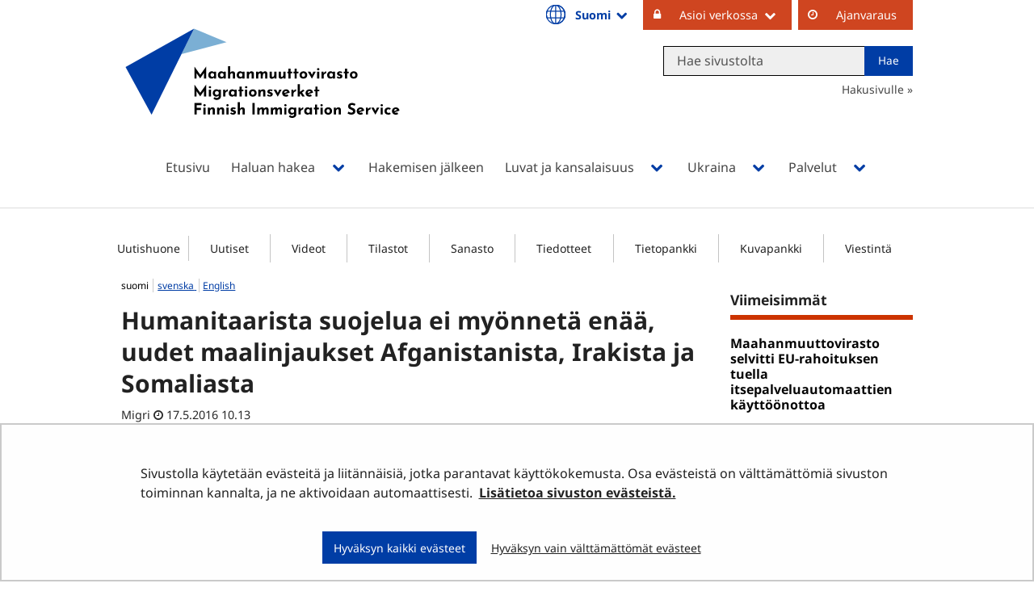

--- FILE ---
content_type: text/html;charset=UTF-8
request_url: https://migri.fi/-/humanitaarista-suojelua-ei-myonneta-enaa-uudet-maalinjaukset-afganistanista-irakista-ja-somaliasta?ref=newsroom
body_size: 47175
content:
<!doctype html>
<html class="ltr site-theme top-frame" dir="ltr" lang="fi-FI">
 <head> 
  <link rel="alternate" hreflang="en" href="https://migri.fi/en/-/humanitaarista-suojelua-ei-myonneta-enaa-uudet-maalinjaukset-afganistanista-irakista-ja-somaliasta"> 
  <link rel="alternate" hreflang="sv" href="https://migri.fi/sv/-/humanitaarista-suojelua-ei-myonneta-enaa-uudet-maalinjaukset-afganistanista-irakista-ja-somaliasta"> 
  <link rel="alternate" hreflang="fi" href="https://migri.fi/-/humanitaarista-suojelua-ei-myonneta-enaa-uudet-maalinjaukset-afganistanista-irakista-ja-somaliasta"> 
  <title>Humanitaarista suojelua ei myönnetä enää, uudet maalinjaukset Afganistanista, Irakista ja Somaliasta | Maahanmuuttovirasto</title> 
  <meta http-equiv="X-UA-Compatible" content="IE=edge"> 
  <meta content="initial-scale=1.0, width=device-width" name="viewport"> 
  <meta content="text/html; charset=UTF-8" http-equiv="content-type"> 
  <meta content="Humanitaarista suojelua ei myönnetä enää, uudet maalinjaukset Afganistanista, Irakista ja Somaliasta" lang="fi-FI" name="description"> 
  <meta content="migri,lehdistötiedote,uutinen" lang="fi-FI" name="keywords"> 
  <script data-senna-track="permanent" src="/o/frontend-js-svg4everybody-web/index.js" type="text/javascript"></script> 
  <link href="/documents/5202425/12394585/Favicon+Migri/ac59e4e6-4d42-7479-ea8f-7c6a344ce5ff?t=1562669151321" rel="shortcut icon"> 
  <script data-senna-track="permanent" src="/o/frontend-js-jquery-web/jquery/jquery.min.js" type="text/javascript"></script> 
  <script data-senna-track="permanent" src="/o/frontend-js-jquery-web/jquery/init.js" type="text/javascript"></script> 
  <script data-senna-track="permanent" src="/o/frontend-js-jquery-web/jquery/ajax.js" type="text/javascript"></script> 
  <script data-senna-track="permanent" src="/o/frontend-js-jquery-web/jquery/bootstrap.bundle.min.js" type="text/javascript"></script> 
  <script data-senna-track="permanent" src="/o/frontend-js-jquery-web/jquery/collapsible_search.js" type="text/javascript"></script> 
  <script data-senna-track="permanent" src="/o/frontend-js-jquery-web/jquery/fm.js" type="text/javascript"></script> 
  <script data-senna-track="permanent" src="/o/frontend-js-jquery-web/jquery/form.js" type="text/javascript"></script> 
  <script data-senna-track="permanent" src="/o/frontend-js-jquery-web/jquery/popper.min.js" type="text/javascript"></script> 
  <script data-senna-track="permanent" src="/o/frontend-js-jquery-web/jquery/side_navigation.js" type="text/javascript"></script> 
  <link data-senna-track="permanent" href="/o/frontend-theme-font-awesome-web/css/main.css" rel="stylesheet" type="text/css"> 
  <meta property="og:description" content="Humanitaarista suojelua ei myönnetä enää, uudet maalinjaukset Afganistanista, Irakista ja Somaliasta"> 
  <meta property="og:locale" content="fi_FI"> 
  <meta property="og:locale:alternate" content="fi_FI"> 
  <meta property="og:locale:alternate" content="sv_SE"> 
  <meta property="og:locale:alternate" content="en_US"> 
  <meta property="og:locale:alternate" content="uk_UA"> 
  <meta property="og:site_name" content="Maahanmuuttovirasto"> 
  <meta property="og:title" content="Humanitaarista suojelua ei myönnetä enää, uudet maalinjaukset Afganistanista, Irakista ja Somaliasta"> 
  <meta property="og:type" content="article"> 
  <meta property="og:url" content="https://migri.fi/-/humanitaarista-suojelua-ei-myonneta-enaa-uudet-maalinjaukset-afganistanista-irakista-ja-somaliasta"> 
  <meta property="og:image" content="https://migri.fi/documents/5202425/0/Migri%20logo%20somejakoon%20fi.png/e503426e-f641-d2b5-c98d-ab7f1f433dfb?version=1.0&amp;t=1652856106272&amp;imagePreview=1"> 
  <meta property="og:image:secure_url" content="https://migri.fi/documents/5202425/0/Migri%20logo%20somejakoon%20fi.png/e503426e-f641-d2b5-c98d-ab7f1f433dfb?version=1.0&amp;t=1652856106272&amp;imagePreview=1"> 
  <meta property="og:image:type" content="image/png"> 
  <meta property="og:image:url" content="https://migri.fi/documents/5202425/0/Migri%20logo%20somejakoon%20fi.png/e503426e-f641-d2b5-c98d-ab7f1f433dfb?version=1.0&amp;t=1652856106272&amp;imagePreview=1"> 
  <meta property="og:image:height" content="1090"> 
  <meta property="og:image:width" content="1793">  
  <link class="lfr-css-file" data-senna-track="temporary" href="https://migri.fi/o/yja-site-template-theme/css/clay.css?browserId=chrome&amp;themeId=yjasitetemplate_WAR_yjasitetemplatetheme&amp;minifierType=css&amp;languageId=fi_FI&amp;t=1768238490000" id="liferayAUICSS" rel="stylesheet" type="text/css"> 
  <link data-senna-track="temporary" href="/o/frontend-css-web/main.css?browserId=chrome&amp;themeId=yjasitetemplate_WAR_yjasitetemplatetheme&amp;minifierType=css&amp;languageId=fi_FI&amp;t=1699991559480" id="liferayPortalCSS" rel="stylesheet" type="text/css"> 
  <link data-senna-track="temporary" href="/combo?browserId=chrome&amp;minifierType=&amp;themeId=yjasitetemplate_WAR_yjasitetemplatetheme&amp;languageId=fi_FI&amp;com_liferay_analytics_reports_web_internal_portlet_AnalyticsReportsPortlet:%2Fcss%2Fmain.css&amp;com_liferay_asset_publisher_web_portlet_AssetPublisherPortlet_INSTANCE_vstk:%2Fcss%2Fmain.css&amp;com_liferay_journal_content_web_portlet_JournalContentPortlet_INSTANCE_vstk:%2Fcss%2Fmain.css&amp;com_liferay_portal_search_web_search_bar_portlet_SearchBarPortlet_INSTANCE_templateSearch:%2Fcss%2Fmain.css&amp;com_liferay_product_navigation_product_menu_web_portlet_ProductMenuPortlet:%2Fcss%2Fmain.css&amp;com_liferay_product_navigation_user_personal_bar_web_portlet_ProductNavigationUserPersonalBarPortlet:%2Fcss%2Fmain.css&amp;com_liferay_site_navigation_menu_web_portlet_SiteNavigationMenuPortlet_INSTANCE_vstknewsroomNav:%2Fcss%2Fmain.css&amp;fi_yja_language_version_tool_web_portlet_LanguageVersionToolSelectionPortlet:%2Fcss%2Fmain.css&amp;fi_yja_relatedcontents_web_RelatedContentsPortlet_INSTANCE_vstk:%2Fcss%2Fmain.css&amp;fi_yja_sitetemplatesettings_web_SiteTemplateSettingsFooter_WAR_fiyjasitetemplatesettingsweb_INSTANCE_sitetemplateFooter:%2Fcss%2Ffooter.css&amp;fi_yja_sitetemplatesettings_web_SiteTemplateSettingsHeader_WAR_fiyjasitetemplatesettingsweb:%2Fcss%2Fheader.css&amp;fi_yja_socialshare_portlet_SocialSharePortletGray_INSTANCE_vstk:%2Fcss%2Fmain.css&amp;t=1768238490000" id="e11404f5" rel="stylesheet" type="text/css"> 
  <script data-senna-track="temporary" type="text/javascript">
	// <![CDATA[
		var Liferay = Liferay || {};

		Liferay.Browser = {
			acceptsGzip: function() {
				return true;
			},

			

			getMajorVersion: function() {
				return 131.0;
			},

			getRevision: function() {
				return '537.36';
			},
			getVersion: function() {
				return '131.0';
			},

			

			isAir: function() {
				return false;
			},
			isChrome: function() {
				return true;
			},
			isEdge: function() {
				return false;
			},
			isFirefox: function() {
				return false;
			},
			isGecko: function() {
				return true;
			},
			isIe: function() {
				return false;
			},
			isIphone: function() {
				return false;
			},
			isLinux: function() {
				return false;
			},
			isMac: function() {
				return true;
			},
			isMobile: function() {
				return false;
			},
			isMozilla: function() {
				return false;
			},
			isOpera: function() {
				return false;
			},
			isRtf: function() {
				return true;
			},
			isSafari: function() {
				return true;
			},
			isSun: function() {
				return false;
			},
			isWebKit: function() {
				return true;
			},
			isWindows: function() {
				return false;
			}
		};

		Liferay.Data = Liferay.Data || {};

		Liferay.Data.ICONS_INLINE_SVG = true;

		Liferay.Data.NAV_SELECTOR = '#navigation';

		Liferay.Data.NAV_SELECTOR_MOBILE = '#navigationCollapse';

		Liferay.Data.isCustomizationView = function() {
			return false;
		};

		Liferay.Data.notices = [
			

			
		];

		Liferay.PortletKeys = {
			DOCUMENT_LIBRARY: 'com_liferay_document_library_web_portlet_DLPortlet',
			DYNAMIC_DATA_MAPPING: 'com_liferay_dynamic_data_mapping_web_portlet_DDMPortlet',
			ITEM_SELECTOR: 'com_liferay_item_selector_web_portlet_ItemSelectorPortlet'
		};

		Liferay.PropsValues = {
			JAVASCRIPT_SINGLE_PAGE_APPLICATION_TIMEOUT: 0,
			NTLM_AUTH_ENABLED: false,
			UPLOAD_SERVLET_REQUEST_IMPL_MAX_SIZE: 3048576000
		};

		Liferay.ThemeDisplay = {

			

			
				getLayoutId: function() {
					return '3011';
				},

				

				getLayoutRelativeControlPanelURL: function() {
					return '/group/migri/~/control_panel/manage';
				},

				getLayoutRelativeURL: function() {
					return '/-/humanitaarista-suojelua-ei-myonneta-enaa-uudet-maalinjaukset-afganistanista-irakista-ja-somaliasta';
				},
				getLayoutURL: function() {
					return '/-/humanitaarista-suojelua-ei-myonneta-enaa-uudet-maalinjaukset-afganistanista-irakista-ja-somaliasta';
				},
				getParentLayoutId: function() {
					return '0';
				},
				isControlPanel: function() {
					return false;
				},
				isPrivateLayout: function() {
					return 'false';
				},
				isVirtualLayout: function() {
					return false;
				},
			

			getBCP47LanguageId: function() {
				return 'fi-FI';
			},
			getCanonicalURL: function() {

				

				return '\x2f-\x2fhumanitaarista-suojelua-ei-myonneta-enaa-uudet-maalinjaukset-afganistanista-irakista-ja-somaliasta';
			},
			getCDNBaseURL: function() {
				return 'https://migri.fi';
			},
			getCDNDynamicResourcesHost: function() {
				return '';
			},
			getCDNHost: function() {
				return '';
			},
			getCompanyGroupId: function() {
				return '10197';
			},
			getCompanyId: function() {
				return '10157';
			},
			getDefaultLanguageId: function() {
				return 'fi_FI';
			},
			getDoAsUserIdEncoded: function() {
				return '';
			},
			getLanguageId: function() {
				return 'fi_FI';
			},
			getParentGroupId: function() {
				return '5202425';
			},
			getPathContext: function() {
				return '';
			},
			getPathImage: function() {
				return '/image';
			},
			getPathJavaScript: function() {
				return '/o/frontend-js-web';
			},
			getPathMain: function() {
				return '/c';
			},
			getPathThemeImages: function() {
				return 'https://migri.fi/o/yja-site-template-theme/images';
			},
			getPathThemeRoot: function() {
				return '/o/yja-site-template-theme';
			},
			getPlid: function() {
				return '233266124';
			},
			getPortalURL: function() {
				return 'https://migri.fi';
			},
			getRealUserId: function() {
				return '10161';
			},
			getScopeGroupId: function() {
				return '5202425';
			},
			getScopeGroupIdOrLiveGroupId: function() {
				return '5202425';
			},
			getSessionId: function() {
				return '';
			},
			getSiteAdminURL: function() {
				return 'https://migri.fi/group/migri/~/control_panel/manage?p_p_lifecycle=0&p_p_state=maximized&p_p_mode=view';
			},
			getSiteGroupId: function() {
				return '5202425';
			},
			getURLControlPanel: function() {
				return '/group/control_panel?refererPlid=233266124';
			},
			getURLHome: function() {
				return 'https\x3a\x2f\x2fmigri\x2efi\x2f';
			},
			getUserEmailAddress: function() {
				return '';
			},
			getUserId: function() {
				return '10161';
			},
			getUserName: function() {
				return '';
			},
			isAddSessionIdToURL: function() {
				return false;
			},
			isImpersonated: function() {
				return false;
			},
			isSignedIn: function() {
				return false;
			},

			isStagedPortlet: function() {
				
					
						return false;
					
				
			},

			isStateExclusive: function() {
				return false;
			},
			isStateMaximized: function() {
				return false;
			},
			isStatePopUp: function() {
				return false;
			}
		};

		var themeDisplay = Liferay.ThemeDisplay;

		Liferay.AUI = {

			

			getAvailableLangPath: function() {
				return 'available_languages.jsp?browserId=chrome&themeId=yjasitetemplate_WAR_yjasitetemplatetheme&colorSchemeId=01&languageId=fi_FI&t=1769175561285';
			},
			getCombine: function() {
				return false;
			},
			getComboPath: function() {
				return '/combo/?browserId=chrome&minifierType=&languageId=fi_FI&t=1768245578606&';
			},
			getDateFormat: function() {
				return '%d.%m.%Y';
			},
			getEditorCKEditorPath: function() {
				return '/o/frontend-editor-ckeditor-web';
			},
			getFilter: function() {
				var filter = 'raw';

				
					

				return filter;
			},
			getFilterConfig: function() {
				var instance = this;

				var filterConfig = null;

				if (!instance.getCombine()) {
					filterConfig = {
						replaceStr: '.js' + instance.getStaticResourceURLParams(),
						searchExp: '\\.js$'
					};
				}

				return filterConfig;
			},
			getJavaScriptRootPath: function() {
				return '/o/frontend-js-web';
			},
			getLangPath: function() {
				return 'aui_lang.jsp?browserId=chrome&themeId=yjasitetemplate_WAR_yjasitetemplatetheme&colorSchemeId=01&languageId=fi_FI&t=1768245578606';
			},
			getPortletRootPath: function() {
				return '/html/portlet';
			},
			getStaticResourceURLParams: function() {
				return '?browserId=chrome&minifierType=&languageId=fi_FI&t=1768245578606';
			}
		};

		Liferay.authToken = '9Zp5suj2';

		

		Liferay.currentURL = '\x2f-\x2fhumanitaarista-suojelua-ei-myonneta-enaa-uudet-maalinjaukset-afganistanista-irakista-ja-somaliasta\x3fref\x3dnewsroom';
		Liferay.currentURLEncoded = '\x252F-\x252Fhumanitaarista-suojelua-ei-myonneta-enaa-uudet-maalinjaukset-afganistanista-irakista-ja-somaliasta\x253Fref\x253Dnewsroom';
	// ]]>
</script> 
  <script src="/o/js_loader_config?t=1768245589115" type="text/javascript"></script> 
  <script data-senna-track="permanent" src="/o/frontend-js-aui-web/aui/aui/aui.js" type="text/javascript"></script> 
  <script data-senna-track="permanent" src="/o/frontend-js-aui-web/liferay/modules.js" type="text/javascript"></script> 
  <script data-senna-track="permanent" src="/o/frontend-js-aui-web/liferay/aui_sandbox.js" type="text/javascript"></script> 
  <script data-senna-track="permanent" src="/o/frontend-js-aui-web/aui/attribute-base/attribute-base.js" type="text/javascript"></script> 
  <script data-senna-track="permanent" src="/o/frontend-js-aui-web/aui/attribute-complex/attribute-complex.js" type="text/javascript"></script> 
  <script data-senna-track="permanent" src="/o/frontend-js-aui-web/aui/attribute-core/attribute-core.js" type="text/javascript"></script> 
  <script data-senna-track="permanent" src="/o/frontend-js-aui-web/aui/attribute-observable/attribute-observable.js" type="text/javascript"></script> 
  <script data-senna-track="permanent" src="/o/frontend-js-aui-web/aui/attribute-extras/attribute-extras.js" type="text/javascript"></script> 
  <script data-senna-track="permanent" src="/o/frontend-js-aui-web/aui/event-custom-base/event-custom-base.js" type="text/javascript"></script> 
  <script data-senna-track="permanent" src="/o/frontend-js-aui-web/aui/event-custom-complex/event-custom-complex.js" type="text/javascript"></script> 
  <script data-senna-track="permanent" src="/o/frontend-js-aui-web/aui/oop/oop.js" type="text/javascript"></script> 
  <script data-senna-track="permanent" src="/o/frontend-js-aui-web/aui/aui-base-lang/aui-base-lang.js" type="text/javascript"></script> 
  <script data-senna-track="permanent" src="/o/frontend-js-aui-web/liferay/dependency.js" type="text/javascript"></script> 
  <script data-senna-track="permanent" src="/o/frontend-js-aui-web/liferay/util.js" type="text/javascript"></script> 
  <script data-senna-track="permanent" src="/o/frontend-js-web/loader/config.js" type="text/javascript"></script> 
  <script data-senna-track="permanent" src="/o/frontend-js-web/loader/loader.js" type="text/javascript"></script> 
  <script data-senna-track="permanent" src="/o/frontend-js-web/liferay/dom_task_runner.js" type="text/javascript"></script> 
  <script data-senna-track="permanent" src="/o/frontend-js-web/liferay/events.js" type="text/javascript"></script> 
  <script data-senna-track="permanent" src="/o/frontend-js-web/liferay/lazy_load.js" type="text/javascript"></script> 
  <script data-senna-track="permanent" src="/o/frontend-js-web/liferay/liferay.js" type="text/javascript"></script> 
  <script data-senna-track="permanent" src="/o/frontend-js-web/liferay/global.bundle.js" type="text/javascript"></script> 
  <script data-senna-track="permanent" src="/o/frontend-js-web/liferay/portlet.js" type="text/javascript"></script> 
  <script data-senna-track="permanent" src="/o/frontend-js-web/liferay/workflow.js" type="text/javascript"></script> 
  <script data-senna-track="temporary" src="/o/js_bundle_config?t=1768245606641" type="text/javascript"></script> 
  <script data-senna-track="temporary" type="text/javascript">
	// <![CDATA[
		
			
				
		

		

		
	// ]]>
</script> 
  <!--Snoobi siteanalytics V2.0--> 
   
  <meta name="google-site-verification" content="9ErTC4fVdwAw4ziqqD8I0cguVXAiKIk3PHwuflZWZ48"> 
  <meta name="google-site-verification" content="Lkc4RuMBHCiAWWEOApCvwzkAOgdZoBt7TKFrXWmPqvY"> 
  <meta name="yandex-verification" content="abb8d1fceb25f214"> 
  <style data-senna-track="temporary">
    .columnist {
        color: var(--yja-color-meta, #595959);
        font-family: var(--yja-heading-font-family) !important;
        font-size: var(--yja-font-size-xs) !important;
    }
</style> 
  <link class="lfr-css-file" data-senna-track="temporary" href="https://migri.fi/o/yja-site-template-theme/css/main.css?browserId=chrome&amp;themeId=yjasitetemplate_WAR_yjasitetemplatetheme&amp;minifierType=css&amp;languageId=fi_FI&amp;t=1768238490000" id="liferayThemeCSS" rel="stylesheet" type="text/css"> 
  <style data-senna-track="temporary" type="text/css">
		.site-theme.top-frame #main-content{
padding: 0 !important;
width: 100%;
}
.site-theme.top-frame #main-content > .portlet-layout.row{
margin: 0 !important
}
.site-theme.top-frame #main-content > .portlet-layout.row > .col-12{
padding: 0 !important;
}
.site-theme.top-frame #banner nav ul[role="menubar"] a {
    padding-top: 7px !important;
    padding-bottom: 10px !important;
}
.top-frame body #main-content li{
line-height: 20px;
}
.top-frame body .heroCards p{
line-height: 20px;
}
/* .top-frame .haluan-hakea__category-list__category-wrapper.calcMe_3{
width: 100%;
} */
.top-frame .hed-section.portlet-title.portlet-title-text{
max-width: none;
}
.top-frame .feed__image{
width: 100%;
}
.top-frame #main-content img{
max-width: 100%;
}
.top-frame .portlet-boundary .portlet .portlet-header h3.portlet-title-text{
    margin-bottom: 1.25rem;
}
	</style> 
  <style data-senna-track="temporary" type="text/css">

		

			

		

			

		

			

		

			

		

			

		

			

		

			

		

			

		

			

		

			

		

			

		

			

		

			

		

			

		

			

		

			

		

			

		

	</style> 
  <style>
/* Publication Theme Mobile navigation */
.yja-publication .yja-mobile-navigation { display: none; }
/* YJAOM-815 */
.top-frame .has-control-menu.controls-visible .portlet-asset-publisher .portlet-topper{
    z-index: 3;
}

/* YJAY-3881  */
.chrome .input-group .btn:focus, .chrome .input-group .form-control:focus {
    z-index: inherit;
}

/* SD-30779 */ 
*[lang="ar_SA"], *[lang="ar-SA"], *[lang="ar-SA"] *{ direction: rtl !important; }


/* YJALR71-2924 */
.controls-visible.signed-in .portlet-column-content.empty {min-height: 50px;margin-bottom: 10px;border: 1px dashed #d1d1d1;}

/* YJAVNK-1622 */
.has-control-menu .lfr-add-panel.open-admin-panel.sidenav-menu-slider{
    width: 500px !important;
}
.has-control-menu .lfr-admin-panel.sidenav-menu-slider .product-menu{
    width: 500px !important;
} 

</style> 
  <script>
    /* YJAY-1778 */
    (function () {
        window.YjaSearcher = window.YjaSearcher || {};
        window.YjaSearcher.encodeInput = window.YjaSearcher.encodeInput || function (userInput) {
            return encodeURIComponent(userInput).trim()
                .replace(/%2[f|F]/g, '/')
                .replace(/%5[c|C]/g, '%20')
                .replace(",", "%2C")
                .replace("\"", "%22")
                .replace("!", "%21")
                .replace("&", "%26")
                .replace("'", "%27")
                .replace('(', '%28')
                .replace(')', '%29');
        };

        window.YjaSearcher.readInput = window.YjaSearcher.readInput || function (input) {
            input = input || '';
            if (('' + input).trim().indexOf('#') < 0) {
                input = '#' + input;
            }
            var keywords = $(input).val();
            keywords = window.YjaSearcher.encodeInput(keywords);
            return keywords;
        };

        window.YjaSearcher.submitSearchForm = window.YjaSearcher.submitSearchForm || function (input) {
            var keywords = window.YjaSearcher.readInput(input);
            var formSearchUrl = window.YjaSearcher.formSearchUrl;
            if (formSearchUrl && keywords) {
                document.location.href = formSearchUrl + "?q=" + keywords;
            }
        };
    })();
</script> 
  <style data-senna-track="temporary" type="text/css">
</style> 
  <link data-senna-track="permanent" href="https://migri.fi/combo?browserId=chrome&amp;minifierType=css&amp;languageId=fi_FI&amp;t=1768245575376&amp;/o/yja-common-ui-theme-contributor/css/yja-common-ui.css" rel="stylesheet" type="text/css"> 
  <script data-senna-track="permanent" src="https://migri.fi/o/yja-common-ui-theme-contributor/js/yja-common-ui.js?browserId=chrome&amp;languageId=fi_FI&amp;t=1768245575376" type="text/javascript"></script> 
  <script type="text/javascript">
// <![CDATA[
Liferay.on(
	'ddmFieldBlur', function(event) {
		if (window.Analytics) {
			Analytics.send(
				'fieldBlurred',
				'Form',
				{
					fieldName: event.fieldName,
					focusDuration: event.focusDuration,
					formId: event.formId,
					formPageTitle: event.formPageTitle,
					page: event.page,
					title: event.title
				}
			);
		}
	}
);

Liferay.on(
	'ddmFieldFocus', function(event) {
		if (window.Analytics) {
			Analytics.send(
				'fieldFocused',
				'Form',
				{
					fieldName: event.fieldName,
					formId: event.formId,
					formPageTitle: event.formPageTitle,
					page: event.page,
					title: event.title
				}
			);
		}
	}
);

Liferay.on(
	'ddmFormPageShow', function(event) {
		if (window.Analytics) {
			Analytics.send(
				'pageViewed',
				'Form',
				{
					formId: event.formId,
					formPageTitle: event.formPageTitle,
					page: event.page,
					title: event.title
				}
			);
		}
	}
);

Liferay.on(
	'ddmFormSubmit', function(event) {
		if (window.Analytics) {
			Analytics.send(
				'formSubmitted',
				'Form',
				{
					formId: event.formId
				}
			);
		}
	}
);

Liferay.on(
	'ddmFormView', function(event) {
		if (window.Analytics) {
			Analytics.send(
				'formViewed',
				'Form',
				{
					formId: event.formId,
					title: event.title
				}
			);
		}
	}
);
// ]]>
</script> 
  <script data-senna-track="temporary" type="text/javascript">
	if (window.Analytics) {
		window._com_liferay_document_library_analytics_isViewFileEntry = false;
	}
</script> 
  <link rel="stylesheet" href="/o/fi.yja.sitetemplatesettings.web/support/5202425/1766047536854.css"> 
  <link rel="stylesheet" href="    /o/common-ui-resources/standalone/font-awesome-4.7.0/css/font-awesome.min.css?t=1668424256000
"> 
  <meta name="twitter:card" content="summary_large_image"> 
  <meta name="twitter:title" content="Humanitaarista suojelua ei myönnetä enää, uudet maalinjaukset Afganistanista, Irakista ja Somaliasta | Maahanmuuttovirasto"> 
  <meta name="twitter:description" content="Humanitaarista suojelua ei myönnetä enää, uudet maalinjaukset Afganistanista, Irakista ja Somaliasta"> 
  <meta name="twitter:image" content="https://migri.fi/documents/5202425/0/Migri+logo+somejakoon+fi.png/e503426e-f641-d2b5-c98d-ab7f1f433dfb?t=1652856106272&amp;imagePreview=1"> 
  <link rel="stylesheet" href="/o/common-ui-resources/standalone/a11y/css/main.css?browserId=chrome&amp;themeId=yjasitetemplate_WAR_yjasitetemplatetheme&amp;minifierType=css&amp;languageId=fi_FI&amp;t=1768238490000
"> 
  <link rel="stylesheet" href="/o/common-ui-resources/standalone/mobile-navigation/css/main.css?browserId=chrome&amp;themeId=yjasitetemplate_WAR_yjasitetemplatetheme&amp;minifierType=css&amp;languageId=fi_FI&amp;t=1768238490000
"> 
  <link rel="stylesheet" href="/o/common-ui-resources/standalone/owl/css/owl.carousel.min.css?browserId=chrome&amp;themeId=yjasitetemplate_WAR_yjasitetemplatetheme&amp;minifierType=css&amp;languageId=fi_FI&amp;t=1768238490000
"> 
  <link rel="stylesheet" type="text/css" href="/o/yja-cookie-consent-web/css/main.css?browserId=chrome&amp;themeId=yjasitetemplate_WAR_yjasitetemplatetheme&amp;minifierType=css&amp;languageId=fi_FI&amp;t=1768238490000"> 
 </head> 
 <body class="chrome controls-visible  yui3-skin-sam signed-out public-page site extranet-user  fi" itemscope itemtype="http://schema.org/WebPage"> 
  <a href="#content-main" id="skip-to-maincontent">Hyppää sisältöön</a> 
  <script>var YjaSearcher = YjaSearcher || {};
YjaSearcher.formSearchUrl = '/haku';</script> 
  <div class="bg-image"></div> 
  <div class="page-wrapper"> 
   <header id="banner" role="banner"> 
    <div id="heading"> 
     <div class="portlet-boundary portlet-boundary_fi_yja_sitetemplatesettings_web_SiteTemplateSettingsHeader_WAR_fiyjasitetemplatesettingsweb_  portlet-static portlet-static-end portlet-barebone yja-site-template-settings-header-portlet " id="p_p_id_fi_yja_sitetemplatesettings_web_SiteTemplateSettingsHeader_WAR_fiyjasitetemplatesettingsweb_"> 
      <span id="p_fi_yja_sitetemplatesettings_web_SiteTemplateSettingsHeader_WAR_fiyjasitetemplatesettingsweb"></span> 
      <section class="portlet" id="portlet_fi_yja_sitetemplatesettings_web_SiteTemplateSettingsHeader_WAR_fiyjasitetemplatesettingsweb"> 
       <a id="aineisto-fi_yja_sitetemplatesettings_web_SiteTemplateSettingsHeader_WAR_fiyjasitetemplatesettingsweb" name="aineisto-fi_yja_sitetemplatesettings_web_SiteTemplateSettingsHeader_WAR_fiyjasitetemplatesettingsweb" class="yja-anchor-elements"></a> 
       <div class="portlet-content"> 
        <div class="autofit-float autofit-row portlet-header "> 
         <div class="autofit-col autofit-col-end"> 
          <div class="autofit-section"> 
          </div> 
         </div> 
        </div> 
        <div class=" portlet-content-container"> 
         <div class="portlet-body"> 
          <div class="header-top-bar hasLangDrowpdown"> 
           <div class="layout-wrapper-wide-container"> 
            <div class="header-top-bar-links-lang" role="navigation" aria-label="Kielen valinta"> 
             <div class="portlet-boundary portlet-boundary_fi_yja_language_version_tool_web_portlet_LanguageVersionToolSelectionPortlet_  portlet-static portlet-static-end portlet-barebone language-version-selection-portlet " id="p_p_id_fi_yja_language_version_tool_web_portlet_LanguageVersionToolSelectionPortlet_"> 
              <span id="p_fi_yja_language_version_tool_web_portlet_LanguageVersionToolSelectionPortlet"></span> 
              <section class="portlet" id="portlet_fi_yja_language_version_tool_web_portlet_LanguageVersionToolSelectionPortlet"> 
               <a id="aineisto-fi_yja_language_version_tool_web_portlet_LanguageVersionToolSelectionPortlet" name="aineisto-fi_yja_language_version_tool_web_portlet_LanguageVersionToolSelectionPortlet" class="yja-anchor-elements"></a> 
               <div class="portlet-content"> 
                <div class="autofit-float autofit-row portlet-header "> 
                 <div class="autofit-col autofit-col-end"> 
                  <div class="autofit-section"> 
                  </div> 
                 </div> 
                </div> 
                <div class=" portlet-content-container"> 
                 <div class="portlet-body"> 
                  <ul aria-label="Valitse sivustolla käytettävä kieli" class="fi" id="languageSelectionMenu"> 
                   <li class="fi" lang="fi"><a href="https://migri.fi/-/humanitaarista-suojelua-ei-myonneta-enaa-uudet-maalinjaukset-afganistanista-irakista-ja-somaliasta"><span class="sr-only">Valitse kieli</span> Suomi</a></li> 
                   <li class="sv" lang="sv"><a href="https://migri.fi/sv/-/humanitaarista-suojelua-ei-myonneta-enaa-uudet-maalinjaukset-afganistanista-irakista-ja-somaliasta"><span class="sr-only">Välj språket</span> Svenska</a></li> 
                   <li class="en" lang="en"><a href="https://migri.fi/en/-/humanitaarista-suojelua-ei-myonneta-enaa-uudet-maalinjaukset-afganistanista-irakista-ja-somaliasta"><span class="sr-only">Select language</span> English</a></li> 
                   <li class="uk" lang="uk"><a rel="nofollow" href="https://migri.fi/uk/?p_p_id=fi_yja_language_version_tool_web_portlet_LanguageVersionToolMissingNotificationPortlet&amp;_fi_yja_language_version_tool_web_portlet_LanguageVersionToolMissingNotificationPortlet_missingLanguageVersion=1"><span class="sr-only">language-version-selection.select-language.uk</span> language-version-admin.language-uk-UA</a></li> 
                  </ul> 
                  <div class="yja-metacontent" hidden> 
                  </div> 
                  <div class="yja-metacontent" hidden> 
                  </div> 
                  <div class="yja-metacontent" hidden> 
                  </div> 
                 </div> 
                </div> 
               </div> 
              </section> 
             </div> 
            </div> 
            <div class="header-top-bar-links-right"> 
             <div> 
              <ul> 
               <li><button>Asioi verkossa</button> 
                <ul> 
                 <li><a href="https://enterfinland.fi/eServices" target="_blank" class="yja-external-link">Henkilöasiakas</a></li> 
                 <li><a href="https://enterfinland.fi/tyonantaja" target="_blank" class="yja-external-link">Työnantaja</a></li> 
                 <li><a href="https://enterfinland.fi/eServices/home/advisor" target="_blank" class="yja-external-link">Avustaja tai edustaja</a></li> 
                </ul></li> 
               <li><a href="https://migri.vihta.com" target="_blank" class="yja-external-link">Ajanvaraus</a></li> 
              </ul> 
              <div class="yja-meta-content-info"> 
              </div> 
             </div> 
            </div> 
           </div> 
          </div> 
          <div class="layout-wrapper-wide-container"> 
           <div class="row header-row"> 
            <div class="col col-md-7 header-top-left-cell"> 
             <a class="logo" href="/fi" aria-label="Palaa Maahanmuuttovirasto-sivuston etusivulle "> <img src="/documents/5202425/12394585/MIGRI_logo_RGB_opt.svg/c2647bfc-34d0-b844-5a85-2e6681102034?t=1551072686000" alt="Maahanmuuttovirasto"> </a> 
            </div> 
            <div class="col col-md-5 header-top-right-cell text-right hasLangDrowpdown"> 
             <div class="header-top-right-area"> 
              <!-- if showTopBar is true, don't show language selection here but instead in the top bar --> 
              <form class="search-form" action="/haku?q=" onsubmit="YjaSearcher.submitSearchForm('_fi_yja_sitetemplatesettings_web_SiteTemplateSettingsHeader_WAR_fiyjasitetemplatesettingsweb_search-keywords'); return false;"> 
               <div class="input-group"> 
                <label class="sr-only" for="_fi_yja_sitetemplatesettings_web_SiteTemplateSettingsHeader_WAR_fiyjasitetemplatesettingsweb_search-keywords">Hae sivustolta</label> 
                <input type="search" id="_fi_yja_sitetemplatesettings_web_SiteTemplateSettingsHeader_WAR_fiyjasitetemplatesettingsweb_search-keywords" name="keywords" class="search-query form-control" placeholder="Hae sivustolta"> 
                <div class="input-group-append"> 
                 <input onclick="YjaSearcher.submitSearchForm('_fi_yja_sitetemplatesettings_web_SiteTemplateSettingsHeader_WAR_fiyjasitetemplatesettingsweb_search-keywords'); return false;" class="btn btn-small btn-default search-form_submit" type="submit" value="Hae"> 
                </div> 
               </div> 
              </form> 
              <a href="/haku" class="header-advanced-search-link">Hakusivulle</a> 
             </div> 
            </div> 
           </div> 
          </div> 
          <style data-senna-track="temporary">
			:root {
			
				--yja-menu-overlay-background: #003da5;
			
			
				--yja-menu-link-color:#ffffff;
			
			
				--yja-menu-border-color: #ffffff;
			
			}
		</style> 
         </div> 
        </div> 
       </div> 
      </section> 
     </div> 
    </div> 
    <div class="d-block d-md-none mobile-menu-actions visible-phone" data-menu-position="right"> 
     <button class="menu-icon mmenu-toggler" id="mmenu-open-panel" aria-expanded="false" aria-haspopup="true"> <span role="presentation" class="icon-reorder" aria-hidden="true"></span> <span>Valikko</span> </button> 
    </div> 
    <nav class="sort-pages modify-pages main-nav d-none d-md-block a11y-navigation" data-focus-target="ul" aria-label="Päänavigointi"> 
     <ul class="a11y-nav site-theme__navigation" id="a11y-nav-root"> 
      <li class="a11y-nav__item a11y-nav__item" id="layout_4"><a href="https://migri.fi/etusivu"> <span>Etusivu</span> </a></li> 
      <li class="a11y-nav__item a11y-nav__item has-children" id="layout_16"><a href="https://migri.fi/haluan-hakea"> <span>Haluan hakea</span> </a> <button id="megamenu-16-toggle" data-layout-id="16" class="a11y-toggler js-toggle-special-nav" aria-haspopup="true" aria-expanded="false"> <span class="sr-only a11y-nav__toggle_text"> Avaa alavalikko </span> <span class="sr-only">, Haluan hakea</span> <span role="presentation" class="icon icon-plus "></span> </button> 
       <div class="a11y-nav__sub d-none" id="megamenu-16-dropdown" data-layout-id="16" aria-hidden="true"> 
        <ul class="site-theme__navigation--sub child-menu a11y-navgroup" id="a11y-subnav__16" tabindex="-1" aria-label="Haluan hakea, alisivut"> 
         <li class="a11y-nav__item " id="layout_502"><a href="https://migri.fi/haluan-tulla-suomeen">Haluan tulla Suomeen</a></li> 
         <li class="a11y-nav__item " id="layout_495"><a href="https://migri.fi/olen-tulossa-suomeen-vierailulle">Olen tulossa Suomeen vierailulle</a></li> 
         <li class="a11y-nav__item " id="layout_376"><a href="https://migri.fi/haluan-oleskeluluvan">Haluan oleskeluluvan</a></li> 
         <li class="a11y-nav__item " id="layout_2660"><a href="https://migri.fi/haluan-hakea-pikakaistalla">Haluan hakea pikakaistalla</a></li> 
         <li class="a11y-nav__item " id="layout_401"><a href="https://migri.fi/haluan-jatkaa-oleskelulupaani">Haluan jatkaa oleskelulupaani</a></li> 
         <li class="a11y-nav__item " id="layout_398"><a href="https://migri.fi/olen-eu-kansalainen-tai-perheenjasenensa">Olen EU-kansalainen tai hänen perheenjäsenensä</a></li> 
         <li class="a11y-nav__item " id="layout_400"><a href="https://migri.fi/olen-pohjoismaan-kansalainen">Olen Pohjoismaan kansalainen</a></li> 
         <li class="a11y-nav__item " id="layout_378"><a href="https://migri.fi/haluan-suomen-kansalaisuuden">Haluan Suomen kansalaisuuden</a></li> 
         <li class="a11y-nav__item " id="layout_1890"><a href="https://migri.fi/hakemusopas/brexit">Brexit</a></li> 
        </ul> 
       </div></li> 
      <li class="a11y-nav__item a11y-nav__item" id="layout_18"><a href="https://migri.fi/hakemisen-jalkeen"> <span>Hakemisen jälkeen</span> </a></li> 
      <li class="a11y-nav__item a11y-nav__item has-children" id="layout_37"><a href="https://migri.fi/luvat-ja-kansalaisuus"> <span>Luvat ja kansalaisuus</span> </a> <button id="megamenu-37-toggle" data-layout-id="37" class="a11y-toggler js-toggle-special-nav" aria-haspopup="true" aria-expanded="false"> <span class="sr-only a11y-nav__toggle_text"> Avaa alavalikko </span> <span class="sr-only">, Luvat ja kansalaisuus</span> <span role="presentation" class="icon icon-plus "></span> </button> 
       <div class="a11y-nav__sub d-none" id="megamenu-37-dropdown" data-layout-id="37" aria-hidden="true"> 
        <ul class="site-theme__navigation--sub child-menu a11y-navgroup" id="a11y-subnav__37" tabindex="-1" aria-label="Luvat ja kansalaisuus, alisivut"> 
         <li class="a11y-nav__item " id="layout_33"><a href="https://migri.fi/oleskelulupa">Oleskelulupa</a></li> 
         <li class="a11y-nav__item " id="layout_27"><a href="https://migri.fi/eu-kansalainen">EU-kansalainen</a></li> 
         <li class="a11y-nav__item " id="layout_29"><a href="https://migri.fi/suomen-kansalaisuus">Suomen kansalaisuus</a></li> 
         <li class="a11y-nav__item " id="layout_30"><a href="https://migri.fi/turvapaikka-suomesta">Turvapaikka Suomesta</a></li> 
         <li class="a11y-nav__item " id="layout_1444"><a href="https://migri.fi/brexit">Brexit</a></li> 
         <li class="a11y-nav__item " id="layout_31"><a href="https://migri.fi/matkustusasiakirjat">Matkustusasiakirjat</a></li> 
         <li class="a11y-nav__item " id="layout_39"><a href="https://migri.fi/toimeentulo">Toimeentuloedellytys</a></li> 
         <li class="a11y-nav__item " id="layout_2419"><a href="https://migri.fi/tulorekisteri">Tulorekisteri</a></li> 
         <li class="a11y-nav__item " id="layout_467"><a href="https://migri.fi/hakemuksen-kasittely">Hakemuksen käsittely</a></li> 
         <li class="a11y-nav__item " id="layout_67"><a href="https://migri.fi/lisaselvitykset-ja-muutoksista-ilmoittaminen">Lisäselvitysten lähettäminen ja muutoksista ilmoittaminen</a></li> 
         <li class="a11y-nav__item " id="layout_1154"><a href="https://migri.fi/pyynnot-ja-todistukset">Pyynnöt ja todistukset</a></li> 
         <li class="a11y-nav__item " id="layout_492"><a href="https://migri.fi/lainsaadanto">Lainsäädäntö</a></li> 
         <li class="a11y-nav__item " id="layout_2472"><a href="https://migri.fi/soveltamisohjeet">Soveltamisohjeet</a></li> 
         <li class="a11y-nav__item " id="layout_322"><a href="https://migri.fi/tieto-paatoksesta">Tieto päätöksestä</a></li> 
         <li class="a11y-nav__item " id="layout_472"><a href="https://migri.fi/muutoksenhaku">Muutoksenhaku eli päätöksestä valittaminen</a></li> 
         <li class="a11y-nav__item " id="layout_2642"><a href="https://migri.fi/yleiset-menettelysaannokset">Yleiset menettelysäännökset</a></li> 
         <li class="a11y-nav__item " id="layout_330"><a href="https://migri.fi/luvan-peruuttaminen">Luvan peruuttaminen</a></li> 
         <li class="a11y-nav__item " id="layout_75"><a href="https://migri.fi/kaannyttaminen-karkottaminen-ja-maahantulokielto">Käännyttäminen, karkottaminen ja maahantulokielto</a></li> 
         <li class="a11y-nav__item " id="layout_72"><a href="https://migri.fi/tyonteko-suomessa">Työnteko Suomessa</a></li> 
         <li class="a11y-nav__item " id="layout_112"><a href="https://migri.fi/tyonantajalle">Työnantajalle</a></li> 
         <li class="a11y-nav__item " id="layout_73"><a href="https://migri.fi/matkustaminen">Matkustaminen</a></li> 
         <li class="a11y-nav__item " id="layout_235"><a href="https://migri.fi/vierailu-suomeen">Vierailu Suomeen</a></li> 
        </ul> 
       </div></li> 
      <li class="a11y-nav__item a11y-nav__item has-children" id="layout_2430"><a href="https://migri.fi/ukraina"> <span>Ukraina</span> </a> <button id="megamenu-2430-toggle" data-layout-id="2430" class="a11y-toggler js-toggle-special-nav" aria-haspopup="true" aria-expanded="false"> <span class="sr-only a11y-nav__toggle_text"> Avaa alavalikko </span> <span class="sr-only">, Ukraina</span> <span role="presentation" class="icon icon-plus "></span> </button> 
       <div class="a11y-nav__sub d-none" id="megamenu-2430-dropdown" data-layout-id="2430" aria-hidden="true"> 
        <ul class="site-theme__navigation--sub child-menu a11y-navgroup" id="a11y-subnav__2430" tabindex="-1" aria-label="Ukraina, alisivut"> 
         <li class="a11y-nav__item " id="layout_2431"><a href="https://migri.fi/alku-suomessa">Alku Suomessa</a></li> 
         <li class="a11y-nav__item " id="layout_2468"><a href="https://migri.fi/ukrainasta-paenneille-lapsille">Ukrainasta paenneille lapsille</a></li> 
         <li class="a11y-nav__item " id="layout_2435"><a href="https://migri.fi/asuminen">Asuminen</a></li> 
         <li class="a11y-nav__item " id="layout_2432"><a href="https://migri.fi/tyonteko-ja-opiskelu">Työnteko ja opiskelu</a></li> 
         <li class="a11y-nav__item " id="layout_2433"><a href="https://migri.fi/perhe">Perhe</a></li> 
         <li class="a11y-nav__item " id="layout_2436"><a href="https://migri.fi/terveys-ja-sosiaalipalvelut">Terveys ja sosiaalipalvelut</a></li> 
         <li class="a11y-nav__item " id="layout_2437"><a href="https://migri.fi/taloudellinen-tuki">Taloudellinen tuki</a></li> 
         <li class="a11y-nav__item " id="layout_2434"><a href="https://migri.fi/matkustaminen-suomesta">Matkustaminen Suomesta</a></li> 
         <li class="a11y-nav__item " id="layout_2469"><a href="https://migri.fi/kotikunta">Kotikunta</a></li> 
         <li class="a11y-nav__item " id="layout_2901"><a href="https://migri.fi/suomalaisen-yhteiskunnan-kurssi-ukrainalaisille">Suomalaisen yhteiskunnan kurssi ukrainalaisille</a></li> 
         <li class="a11y-nav__item " id="layout_2438"><a href="https://migri.fi/tilapainen-suojelu">Tilapäinen suojelu</a></li> 
         <li class="a11y-nav__item " id="layout_2440"><a href="https://migri.fi/muut-oleskeluluvat">Muut oleskeluluvat</a></li> 
         <li class="a11y-nav__item " id="layout_2441"><a href="https://migri.fi/hakemuksen-tai-luvan-peruuttaminen">Hakemuksen tai luvan peruuttaminen</a></li> 
         <li class="a11y-nav__item " id="layout_2455"><a href="https://migri.fi/usein-kysyttya-venajan-hyokkayksesta-ukrainaan">Usein kysytyt kysymykset Venäjän hyökkäyksestä Ukrainaan</a></li> 
         <li class="a11y-nav__item " id="layout_2442"><a href="https://migri.fi/tilapaiseen-suojeluun-liittyvat-yhteystiedot">Yhteystiedot</a></li> 
         <li class="a11y-nav__item " id="layout_2443"><a href="https://migri.fi/miten-voin-auttaa-ukrainalaisia-">Miten voin auttaa ukrainalaisia?</a></li> 
         <li class="a11y-nav__item " id="layout_2445"><a href="https://migri.fi/ukrainalaisten-tyonantajille">Työnantajalle</a></li> 
         <li class="a11y-nav__item " id="layout_2444"><a href="https://migri.fi/kuntamalli">Kunnille</a></li> 
         <li class="a11y-nav__item " id="layout_2454"><a href="https://migri.fi/ukraina-asiakasohjeet">Jaettavat ohjeet</a></li> 
        </ul> 
       </div></li> 
      <li class="a11y-nav__item a11y-nav__item has-children" id="layout_20"><a href="https://migri.fi/palvelut"> <span>Palvelut</span> </a> <button id="megamenu-20-toggle" data-layout-id="20" class="a11y-toggler js-toggle-special-nav" aria-haspopup="true" aria-expanded="false"> <span class="sr-only a11y-nav__toggle_text"> Avaa alavalikko </span> <span class="sr-only">, Palvelut</span> <span role="presentation" class="icon icon-plus "></span> </button> 
       <div class="a11y-nav__sub d-none" id="megamenu-20-dropdown" data-layout-id="20" aria-hidden="true"> 
        <ul class="site-theme__navigation--sub child-menu a11y-navgroup" id="a11y-subnav__20" tabindex="-1" aria-label="Palvelut, alisivut"> 
         <li class="a11y-nav__item " id="layout_23"><a href="https://migri.fi/sahkoinen-asiointi">Enter Finland -verkkopalvelu</a></li> 
         <li class="a11y-nav__item " id="layout_175"><a href="https://migri.fi/ajanvaraus">Varaa aika palvelupisteeseen</a></li> 
         <li class="a11y-nav__item " id="layout_2164"><a href="https://migri.fi/puhelinneuvonta">Puhelinneuvonta</a></li> 
         <li class="a11y-nav__item " id="layout_3497"><a href="https://migri.fi/laheta-viesti-maahanmuuttovirastoon">Lähetä viesti Maahanmuuttovirastoon</a></li> 
         <li class="a11y-nav__item " id="layout_3400"><a href="https://migri.fi/kumppanit">Yhteistyökumppaneille</a></li> 
         <li class="a11y-nav__item " id="layout_178"><a href="https://migri.fi/usein-kysyttya">Usein kysytyt kysymykset</a></li> 
         <li class="a11y-nav__item " id="layout_254"><a href="https://migri.fi/ohjeet">Ohjeet</a></li> 
         <li class="a11y-nav__item " id="layout_1609"><a href="https://migri.fi/esitteet-ja-julkaisut">Esitteet ja julkaisut</a></li> 
         <li class="a11y-nav__item " id="layout_177"><a href="https://migri.fi/kasittelyaikalaskuri">Laske hakemuksesi käsittelyaika</a></li> 
         <li class="a11y-nav__item " id="layout_2733"><a href="https://migri.fi/anna-palautetta">Anna palautetta</a></li> 
         <li class="a11y-nav__item " id="layout_189"><a href="https://migri.fi/tietoa-meista">Tietoa meistä</a></li> 
         <li class="a11y-nav__item " id="layout_2695"><a href="https://migri.fi/uutishuone1">Uutishuone</a></li> 
         <li class="a11y-nav__item " id="layout_243"><a href="https://migri.fi/emn">EMN</a></li> 
         <li class="a11y-nav__item " id="layout_242"><a href="https://migri.fi/maatietopalvelu">Maatietopalvelu</a></li> 
         <li class="a11y-nav__item " id="layout_1275"><a href="https://migri.fi/vastaanottokeskukset">Vastaanottokeskukset</a></li> 
         <li class="a11y-nav__item " id="layout_1316"><a href="https://migri.fi/sailoonotto-yhteystiedot">Säilöönottoyksiköt</a></li> 
         <li class="a11y-nav__item " id="layout_433"><a href="https://migri.fi/sosiaalinen-media">Sosiaalinen media</a></li> 
         <li class="a11y-nav__item " id="layout_2719"><a href="https://migri.fi/verkkopalvelujen-turvallinen-kaytto">Verkkopalvelujen turvallinen käyttö</a></li> 
         <li class="a11y-nav__item " id="layout_185"><a href="https://migri.fi/tiedotteet">Tiedotteet</a></li> 
         <li class="a11y-nav__item " id="layout_186"><a href="https://migri.fi/tilastot">Tilastot</a></li> 
         <li class="a11y-nav__item " id="layout_338"><a href="https://migri.fi/sanasto">Sanasto</a></li> 
        </ul> 
       </div></li> 
     </ul> 
    </nav> 
   </header> 
   <section id="content"> 
    <div class="layout-content portlet-layout" id="main-content" role="main"> 
     <div class=" mb-lg-0 ml-lg-0 mr-lg-0 mt-lg-0 pb-lg-0 pl-lg-0 pr-lg-0 pt-lg-0" style="box-sizing: border-box;border-style: solid; border-width: 0px;opacity: 1.0;"> 
      <div class=""> 
       <div class=" mb-lg-0 ml-lg-0 mr-lg-0 mt-lg-0 pb-lg-0 pl-lg-0 pr-lg-0 pt-lg-0" style="box-sizing: border-box;border-style: solid; border-width: 0px;opacity: 1.0;"> 
        <div id="fragment-25012005-vstk"> 
         <div class="listing-layout journal-display-page" id="fragment-content"> 
          <div class="row newsroom--visible"> 
           <div class="col-md-12" id="newsroomNavContainer"> 
            <div class="portlet"> 
             <div class="portlet-boundary portlet-boundary_com_liferay_site_navigation_menu_web_portlet_SiteNavigationMenuPortlet_  portlet-static portlet-static-end portlet-barebone portlet-navigation " id="p_p_id_com_liferay_site_navigation_menu_web_portlet_SiteNavigationMenuPortlet_INSTANCE_vstknewsroomNav_"> 
              <span id="p_com_liferay_site_navigation_menu_web_portlet_SiteNavigationMenuPortlet_INSTANCE_vstknewsroomNav"></span> 
              <section class="portlet" id="portlet_com_liferay_site_navigation_menu_web_portlet_SiteNavigationMenuPortlet_INSTANCE_vstknewsroomNav"> 
               <a id="aineisto-com_liferay_site_navigation_menu_web_portlet_SiteNavigationMenuPortlet_INSTANCE_vstknewsroomNav" name="aineisto-com_liferay_site_navigation_menu_web_portlet_SiteNavigationMenuPortlet_INSTANCE_vstknewsroomNav" class="yja-anchor-elements"></a> 
               <div class="portlet-content"> 
                <div class="autofit-float autofit-row portlet-header "> 
                 <div class="autofit-col autofit-col-end"> 
                  <div class="autofit-section"> 
                  </div> 
                 </div> 
                </div> 
                <div class=" portlet-content-container"> 
                 <div class="portlet-body"> 
                  <nav aria-label="Sivuvalikko" class="list-menu"> 
                   <div class="list-menu__header"> 
                    <p class="h3 list-menu__title"><a href="https://migri.fi/uutishuone">Uutishuone</a></p> 
                   </div> 
                   <ul class="layouts level-1"> 
                    <li class="lfr-nav-item"><a class="lfr-nav-item" href="https://migri.fi/uutiset">Uutiset</a></li> 
                    <li class="lfr-nav-item"><a class="lfr-nav-item" href="https://migri.fi/uutishuone/videot">Videot</a></li> 
                    <li class="lfr-nav-item"><a class="lfr-nav-item" href="https://migri.fi/uutishuone/tilastot">Tilastot</a></li> 
                    <li class="lfr-nav-item"><a class="lfr-nav-item" href="https://migri.fi/uutishuone/sanasto">Sanasto</a></li> 
                    <li class="lfr-nav-item"><a class="lfr-nav-item" href="https://migri.fi/uutishuone/tiedotteet">Tiedotteet</a></li> 
                    <li class="lfr-nav-item"><a class="lfr-nav-item" href="https://migri.fi/tietopankki">Tietopankki</a></li> 
                    <li class="lfr-nav-item"><a class="lfr-nav-item" href="https://migri.fi/kuvapankki">Kuvapankki</a></li> 
                    <li class="lfr-nav-item"><a class="lfr-nav-item" href="https://migri.fi/viestinta">Viestintä</a></li> 
                   </ul> 
                  </nav> 
                 </div> 
                </div> 
               </div> 
              </section> 
             </div> 
            </div> 
           </div> 
          </div> 
          <div class="row"> 
           <div class="col-md-3 newsroom--hidden"> 
            <div class="portlet"> 
             <div class="portlet-boundary portlet-boundary_com_liferay_site_navigation_menu_web_portlet_SiteNavigationMenuPortlet_  portlet-static portlet-static-end portlet-barebone portlet-navigation " id="p_p_id_com_liferay_site_navigation_menu_web_portlet_SiteNavigationMenuPortlet_INSTANCE_vstkdefaultSideNav_"> 
              <span id="p_com_liferay_site_navigation_menu_web_portlet_SiteNavigationMenuPortlet_INSTANCE_vstkdefaultSideNav"></span> 
              <section class="portlet" id="portlet_com_liferay_site_navigation_menu_web_portlet_SiteNavigationMenuPortlet_INSTANCE_vstkdefaultSideNav"> 
               <a id="aineisto-com_liferay_site_navigation_menu_web_portlet_SiteNavigationMenuPortlet_INSTANCE_vstkdefaultSideNav" name="aineisto-com_liferay_site_navigation_menu_web_portlet_SiteNavigationMenuPortlet_INSTANCE_vstkdefaultSideNav" class="yja-anchor-elements"></a> 
               <div class="portlet-content"> 
                <div class="autofit-float autofit-row portlet-header "> 
                 <div class="autofit-col autofit-col-end"> 
                  <div class="autofit-section"> 
                  </div> 
                 </div> 
                </div> 
                <div class=" portlet-content-container"> 
                 <div class="portlet-body"> 
                  <nav aria-label="Sivuvalikko"> 
                   <div class="list-menu"> 
                    <ul class="layouts level-1"> 
                     <li class="lfr-nav-item"><a class="lfr-nav-item" href="https://migri.fi/asiakastiedotteet">Asiakastiedotteet</a></li> 
                     <li class="lfr-nav-item"><a class="lfr-nav-item" href="https://migri.fi/lehdistotiedotteet">Lehdistötiedotteet</a></li> 
                     <li class="lfr-nav-item"><a class="lfr-nav-item" href="https://migri.fi/rss-syotteet">RSS-syötteet</a></li> 
                     <li class="lfr-nav-item"><a class="lfr-nav-item" href="https://migri.fi/tilaa-uutisia">Tilaa uutisia</a></li> 
                     <li class="lfr-nav-item"><a class="lfr-nav-item" href="https://migri.fi/uutiskirjeet">Uutiskirjeet</a></li> 
                    </ul> 
                   </div> 
                  </nav> 
                 </div> 
                </div> 
               </div> 
              </section> 
             </div> 
            </div> 
           </div> 
           <div class="col-md-9 col--main"> 
            <div class="portlet"> 
             <div class="portlet-boundary portlet-boundary_fi_yja_journaldisplay_AssetDisplay_  portlet-static portlet-static-end portlet-barebone  " id="p_p_id_fi_yja_journaldisplay_AssetDisplay_"> 
              <span id="p_fi_yja_journaldisplay_AssetDisplay"></span> 
              <section class="portlet" id="portlet_fi_yja_journaldisplay_AssetDisplay"> 
               <a id="aineisto-fi_yja_journaldisplay_AssetDisplay" name="aineisto-fi_yja_journaldisplay_AssetDisplay" class="yja-anchor-elements"></a> 
               <div class="portlet-content"> 
                <div class="autofit-float autofit-row portlet-header "> 
                 <div class="autofit-col autofit-col-end"> 
                  <div class="autofit-section"> 
                  </div> 
                 </div> 
                </div> 
                <div class=" portlet-content-container"> 
                 <div class="portlet-body"> 
                  <div class="journal-content-article " data-analytics-asset-id="5804310" data-analytics-asset-title="Humanitaarista suojelua ei myönnetä enää, uudet maalinjaukset Afganistanista, Irakista ja Somaliasta" data-analytics-asset-type="web-content"> 
                   <nav aria-label="Valitse artikkelin kieli" class="top-locale-actions locale-actions"> 
                    <a href="/-/humanitaarista-suojelua-ei-myonneta-enaa-uudet-maalinjaukset-afganistanista-irakista-ja-somaliasta?languageId=fi_FI" class="taglib-language-list-text active" aria-current="page" lang="fi-FI" hreflang="fi-FI" rel="nofollow"> suomi </a> 
                    <a href="/-/humanitaarista-suojelua-ei-myonneta-enaa-uudet-maalinjaukset-afganistanista-irakista-ja-somaliasta?languageId=sv_SE" class="taglib-language-list-text" lang="sv-SE" hreflang="fi-FI" rel="nofollow"> <span aria-hidden="true">svenska</span><span class="sr-only">Läs artikeln på svenska</span> </a> 
                    <a href="/-/humanitaarista-suojelua-ei-myonneta-enaa-uudet-maalinjaukset-afganistanista-irakista-ja-somaliasta?languageId=en_US" class="taglib-language-list-text" lang="en-US" hreflang="fi-FI" rel="nofollow"> <span aria-hidden="true">English</span><span class="sr-only">Read article in English</span> </a> 
                   </nav> 
                   <div class="media-item news-page" lang="fi-FI" itemscope itemtype="http://schema.org/Article"> 
                    <h1 itemprop="name">Humanitaarista suojelua ei myönnetä enää, uudet maalinjaukset Afganistanista, Irakista ja Somaliasta</h1> 
                    <div class="meta clearfix"> 
                     <div class="published row-fluid"> 
                      <span class="ministries date"> <span class="yja-category-group"><span class="contributor">Migri</span> </span> </span> 
                      <div class="d-inline-block"> 
                       <span class="icon-time"></span> 
                       <span class="sr-only">Julkaisuajankohta </span> 
                       <span class="date">17.5.2016</span> 
                       <span class="time"> 10.13</span> 
                      </div> 
                      <div> 
                       <span class="label"><span class="sr-only">Tyyppi:</span>Uutinen</span> 
                       <script>var snoobiSection = "Uutinen";</script> 
                      </div> 
                     </div> 
                    </div> 
                    <span itemprop="articleBody"> <p>Turvapaikanhakijoiden oleskelulupien edellytykset kiristyvät. Eilen ulkomaalaislaista poistui säädös, jonka mukaan turvapaikanhakijalle on voitu myöntää oleskelulupa humanitaarisen suojelun perusteella.</p> <p>Humanitaarinen suojelu on ollut Suomen kansallinen lupakategoria. Muutos merkitsee, että kansainvälisen suojelun perustella myönnettäviä oleskelulupia ovat jatkossa turvapaikka ja toissijainen suojelu.</p> <p>Maahanmuuttovirasto on myös päivittänyt Afganistanin, Irakin ja Somalian turvallisuustilanteeseen perustuvat maalinjaukset. Turvallisuustilanne on viime kuukausina hiljalleen parantunut kaikissa kolmessa maassa, vaikka tietyillä yksittäisillä alueilla tilanne on paikallisesti saattanut välillä huonontuakin. Turvallisuustilanteen paraneminen merkitsee, että myös toissijaisen suojelun perusteella on entistä vaikeampi saada oleskelulupaa.</p> <h2>Humanitaarista suojelua myönnettiin alueen vaikeiden olosuhteiden vuoksi</h2> <p>Humanitaarinen suojelu on ollut oleskeluluvan perusteena, jos turvapaikan tai toissijaisen suojelun edellytykset eivät ole täyttyneet, mutta hakija ei ole voinut palata kotimaahansa sen huonon turvallisuustilanteen tai ympäristökatastrofin vuoksi. Huono turvallisuustilanne voi johtua aseellisesta selkkauksesta tai vaikeasta ihmisoikeustilanteesta.</p> <p>Käytännössä on ollut kyse esimerkiksi Keski- ja Etelä-Somalian alueelta kotoisin olevista henkilöistä, joiden ei ole katsottu voivan palata, koska he olisivat voineet joutua vaikeisiin olosuhteisiin. Myös Irakissa ja Afganistanissa on ollut alueita, joilla on katsottu olevan erityisen huonot olosuhteet.</p> <p>Lakimuutos ei vaikuta jo myönnettyjen oleskelulupien voimassaoloon, mutta jatko-oleskelulupaa ei voi enää saada humanitaarisen suojelun perusteella. Kun aiemmin humanitaarisen suojelun perusteella oleskeluluvan saaneen lupa umpeutuu, hänen pitää joko poistua maasta tai hakea uutta lupaa jollakin toisella perusteella. Muita oleskeluluvan perusteita voivat olla esimerkiksi työnteko, opiskelu, elinkeinonharjoittaminen tai perheside Suomeen.</p> <p>Maahanmuuttovirasto on myöntänyt vuosittain muutamia satoja oleskelulupia humanitaarisen suojelun perusteella lähinnä Irakista ja Somaliasta tulleille.</p> <h2>Myös toissijaisen suojelun saaminen vaikeutuu</h2> <p>Myös toissijaista suojelua on entistä vaikeampi saada. Syynä on parantunut turvallisuustilanne Suomen kannalta keskeisissä lähtömaissa.</p> <p>Maahanmuuttovirasto on saanut valmiiksi Afganistanin, Irakin ja Somalian puolivuosittain tarkistettavat turvallisuuskatsaukset, joissa arvioidaan muun muassa, onko tietylle alueelle turvallista palata. Maahanmuuttoviraston mukaan Afganistaniin, Irakiin ja Somaliaan voi tällä hetkellä palata kaikille alueille ilman, että siellä esiintyvät aseelliset selkkaukset sinänsä aiheuttavat vaaraa henkilölle, hänen pelkän läsnäolonsa takia.</p> <p>Maahanmuuttovirasto seuraa turvapaikanhakijoiden keskeisten lähtömaiden turvallisuustilannetta säännöllisesti, mutta yksittäisen henkilön oleskeluluvan harkinnassa painotetaan kuitenkin yksilöllisiä turvapaikan tai toissijaisen suojelun perusteita.</p> <h3>Lisätietoja medialle</h3> <p>Ylijohtaja Jaana Vuorio, puh. 0295 430 431, etunimi.sukunimi@migri.fi</p> <p></p> <p></p> </span> 
                    <div class="links margin-bottom"> 
                    </div> 
                    <div class="links margin-bottom"> 
                    </div> 
                    <div class="meta bottom-meta" itemprop="keywords"> 
                     <div class="yja-category-group"> 
                      <span class="yja-tag">Lehdistötiedote</span> 
                     </div> 
                     <div role="navigation" class="yja-tag-group" aria-label="Avainsanat"></div> 
                    </div> 
                   </div> 
                  </div> 
                 </div> 
                </div> 
               </div> 
              </section> 
             </div> 
            </div> 
            <div> 
             <div class="portlet"></div> 
            </div> 
            <div> 
             <div class="portlet"> 
              <div class="portlet-boundary portlet-boundary_fi_yja_socialshare_portlet_SocialSharePortletGray_  portlet-static portlet-static-end portlet-barebone social-share " id="p_p_id_fi_yja_socialshare_portlet_SocialSharePortletGray_INSTANCE_vstk_"> 
               <span id="p_fi_yja_socialshare_portlet_SocialSharePortletGray_INSTANCE_vstk"></span> 
               <section class="portlet" id="portlet_fi_yja_socialshare_portlet_SocialSharePortletGray_INSTANCE_vstk"> 
                <a id="aineisto-fi_yja_socialshare_portlet_SocialSharePortletGray_INSTANCE_vstk" name="aineisto-fi_yja_socialshare_portlet_SocialSharePortletGray_INSTANCE_vstk" class="yja-anchor-elements"></a> 
                <div class="portlet-content"> 
                 <div class="autofit-float autofit-row portlet-header "> 
                  <div class="autofit-col autofit-col-end"> 
                   <div class="autofit-section"> 
                   </div> 
                  </div> 
                 </div> 
                 <div class=" portlet-content-container"> 
                  <div class="portlet-body"> 
                   <div class="social-share-buttons clearfix unstyled margin-top-medium"> 
                    <a href="//www.facebook.com/sharer.php?u=https%3A%2F%2Fmigri.fi%2F-%2Fhumanitaarista-suojelua-ei-myonneta-enaa-uudet-maalinjaukset-afganistanista-irakista-ja-somaliasta%3Fref%3Dnewsroom" class="popup share-facebook" target="_blank"> <span aria-hidden="true" class="icon icon-facebook icon-external"> <img alt="" role="presentation" src="/o/common-ui-resources/images/external/facebook/facebook-white.svg?browserId=chrome&amp;languageId=fi_FI&amp;t=1768238490000"> </span> <span class="sr-only">Jaa Facebookissa</span> </a> 
                    <a href="//twitter.com/share?url=https%3A%2F%2Fmigri.fi%2F-%2Fhumanitaarista-suojelua-ei-myonneta-enaa-uudet-maalinjaukset-afganistanista-irakista-ja-somaliasta%3Fref%3Dnewsroom" class="popup share-twitter" target="_blank"> <span aria-hidden="true" class="icon icon-twitter icon-external"> <img alt="" role="presentation" src="/o/common-ui-resources/images/external/twitter/x-twitter-white.svg?browserId=chrome&amp;languageId=fi_FI&amp;t=1768238490000"> </span> <span class="sr-only">Jaa Twitterissä</span> </a> 
                    <a href="//www.linkedin.com/shareArticle?mini=true&amp;url=https%3A%2F%2Fmigri.fi%2F-%2Fhumanitaarista-suojelua-ei-myonneta-enaa-uudet-maalinjaukset-afganistanista-irakista-ja-somaliasta%3Fref%3Dnewsroom" class="popup share-linkedin" target="_blank"> <span aria-hidden="true" class="icon icon-linkedin icon-external"> <img alt="" role="presentation" src="/o/common-ui-resources/images/external/linkedin/linkedin-white.svg?browserId=chrome&amp;languageId=fi_FI&amp;t=1768238490000"> </span> <span class="sr-only">Jaa LinkedInissä</span> </a> 
                    <span class="some-divider">|</span> 
                    <button onclick="javascript:window.print()" class="some-print"> <span class="sr-only">Tulosta</span> <i class="icon-print"></i> </button> 
                    <a href="mailto:?body=Näyttösivu, 10966 fi - https%3A%2F%2Fmigri.fi%2F-%2Fhumanitaarista-suojelua-ei-myonneta-enaa-uudet-maalinjaukset-afganistanista-irakista-ja-somaliasta%3Fref%3Dnewsroom" title="Jaa sähköpostitse" class="some-print yja-external-link"> <span class="sr-only">Jaa sähköpostitse</span> <i class="icon-envelope"></i> </a> 
                   </div> 
                  </div> 
                 </div> 
                </div> 
               </section> 
              </div> 
             </div> 
            </div> 
            <div id="yja-related-contents--wrapper"> 
             <div class="portlet"> 
              <div class="portlet-boundary portlet-boundary_fi_yja_relatedcontents_web_RelatedContentsPortlet_  portlet-static portlet-static-end portlet-barebone yja-related-contents ignoreFessSearch " id="p_p_id_fi_yja_relatedcontents_web_RelatedContentsPortlet_INSTANCE_vstk_"> 
               <span id="p_fi_yja_relatedcontents_web_RelatedContentsPortlet_INSTANCE_vstk"></span> 
               <section class="portlet" id="portlet_fi_yja_relatedcontents_web_RelatedContentsPortlet_INSTANCE_vstk"> 
                <a id="aineisto-fi_yja_relatedcontents_web_RelatedContentsPortlet_INSTANCE_vstk" name="aineisto-fi_yja_relatedcontents_web_RelatedContentsPortlet_INSTANCE_vstk" class="yja-anchor-elements"></a> 
                <div class="portlet-content"> 
                 <div class="autofit-float autofit-row portlet-header "> 
                  <div class="autofit-col autofit-col-end"> 
                   <div class="autofit-section"> 
                   </div> 
                  </div> 
                 </div> 
                 <div class=" portlet-content-container"> 
                  <div class="portlet-body"> 
                   <h2 class="related-contents-title">Tutustu myös</h2> 
                   <div class="feed-item simple"> 
                    <h4 class="feed-item__heading"><a title="Säästötoimet vaikuttavat Maahanmuuttoviraston asiakaspalveluun – näin nopeutat asiointia" href="/-/saastotoimet-vaikuttavat-maahanmuuttoviraston-asiakaspalveluun-nain-nopeutat-asiointia">Säästötoimet vaikuttavat Maahanmuuttoviraston asiakaspalveluun – näin nopeutat asiointia</a></h4> 
                    <div class="meta"> 
                     <div class="yja-category-group"> 
                     </div> 
                     <span class="label"><span class="sr-only">Tyyppi:</span>Tiedote</span> 
                     <span class="date"><span class="sr-only">Julkaisuajankohta:</span>23.1.2026 13.40</span> 
                    </div> 
                   </div> 
                   <div class="feed-item simple"> 
                    <h4 class="feed-item__heading"><a title="Asiakaskysynnän kasvu ja henkilöstöresurssien väheneminen vaikuttavat Maahanmuuttoviraston asiakaspalveluun" href="/-/asiakaskysynnan-kasvu-ja-henkilostoresurssien-vaheneminen-vaikuttavat-maahanmuuttoviraston-asiakaspalveluun">Asiakaskysynnän kasvu ja henkilöstöresurssien väheneminen vaikuttavat Maahanmuuttoviraston asiakaspalveluun</a></h4> 
                    <div class="meta"> 
                     <div class="yja-category-group"> 
                     </div> 
                     <span class="label"><span class="sr-only">Tyyppi:</span>Tiedote</span> 
                     <span class="date"><span class="sr-only">Julkaisuajankohta:</span>23.1.2026 11.24</span> 
                    </div> 
                   </div> 
                   <div class="feed-item simple"> 
                    <h4 class="feed-item__heading"><a title="Pysyviä oleskelulupia koskevat lakimuutokset voimaan 8.1.2026" href="/-/pysyvia-oleskelulupia-koskevat-lakimuutokset-voimaan-8.1.2026">Pysyviä oleskelulupia koskevat lakimuutokset voimaan 8.1.2026</a></h4> 
                    <div class="meta"> 
                     <div class="yja-category-group"> 
                     </div> 
                     <span class="label"><span class="sr-only">Tyyppi:</span>Tiedote</span> 
                     <span class="date"><span class="sr-only">Julkaisuajankohta:</span>8.1.2026 12.00</span> 
                    </div> 
                   </div> 
                  </div> 
                 </div> 
                </div> 
               </section> 
              </div> 
             </div> 
            </div> 
           </div> 
           <div class="col-md-3 newsroom--visible"> 
            <h3 class="custom-portlet-title"> 
             <div>
               Viimeisimmät 
             </div></h3> 
            <div class="portlet"> 
             <div class="portlet-boundary portlet-boundary_com_liferay_asset_publisher_web_portlet_AssetPublisherPortlet_  portlet-static portlet-static-end portlet-barebone portlet-asset-publisher " id="p_p_id_com_liferay_asset_publisher_web_portlet_AssetPublisherPortlet_INSTANCE_vstk_"> 
              <span id="p_com_liferay_asset_publisher_web_portlet_AssetPublisherPortlet_INSTANCE_vstk"></span> 
              <section class="portlet" id="portlet_com_liferay_asset_publisher_web_portlet_AssetPublisherPortlet_INSTANCE_vstk"> 
               <a id="aineisto-com_liferay_asset_publisher_web_portlet_AssetPublisherPortlet_INSTANCE_vstk" name="aineisto-com_liferay_asset_publisher_web_portlet_AssetPublisherPortlet_INSTANCE_vstk" class="yja-anchor-elements"></a> 
               <div class="portlet-content"> 
                <div class="autofit-float autofit-row portlet-header "> 
                 <div class="autofit-col autofit-col-end"> 
                  <div class="autofit-section"> 
                  </div> 
                 </div> 
                </div> 
                <div class=" portlet-content-container"> 
                 <div class="portlet-body"> 
                  <div class="mb-4 subscribe-action"> 
                  </div> 
                  <div class="feed-item simple"> 
                   <h6><a title="Maahanmuuttovirasto selvitti EU-rahoituksen tuella itsepalveluautomaattien käyttöönottoa" href="/-/maahanmuuttovirasto-selvitti-eu-rahoituksen-tuella-itsepalveluautomaattien-kayttoonottoa?ref=newsroom">Maahanmuuttovirasto selvitti EU-rahoituksen tuella itsepalveluautomaattien käyttöönottoa</a></h6> 
                   <div class="meta"> 
                    <div class="yja-category-group"> 
                    </div> 
                    <span class="date">9.12.2025 10.43</span> 
                   </div> 
                  </div> 
                  <div class="feed-item simple"> 
                   <h6><a title="EU-rahoituksen avulla edistettiin tilapäistä suojelua saavien kuntaan siirtymistä" href="/-/eu-rahoituksen-avulla-edistettiin-tilapaista-suojelua-saavien-kuntaan-siirtymista?ref=newsroom">EU-rahoituksen avulla edistettiin tilapäistä suojelua saavien kuntaan siirtymistä</a></h6> 
                   <div class="meta"> 
                    <div class="yja-category-group"> 
                    </div> 
                    <span class="date">1.12.2025 11.07</span> 
                   </div> 
                  </div> 
                  <div class="feed-item simple"> 
                   <h6><a title="Migrissä töissä: ylitarkastajana työluvissa" href="/-/migrissa-toissa-ylitarkastajana-tyoluvissa?ref=newsroom">Migrissä töissä: ylitarkastajana työluvissa</a></h6> 
                   <div class="meta"> 
                    <div class="yja-category-group"> 
                    </div> 
                    <span class="label">Uutinen</span> 
                    <span class="date">28.8.2025 15.24</span> 
                   </div> 
                  </div> 
                 </div> 
                </div> 
               </div> 
              </section> 
             </div> 
            </div> 
           </div> 
          </div> 
         </div> 
        </div> 
        <style>.journal-display-page .newsroom--visible {
  display: none;
}
.journal-display-page .newsroom--hidden {
  display: block;
}

.journal-display-page.newsroom-display-page .newsroom--visible {
  display: block;
}
.journal-display-page.newsroom-display-page .newsroom--hidden {
  display: none;
}

.journal-display-page.newsroom-display-page .newsroom--visible {
  display: block;
}

.journal-display-page.newsroom-display-page .col-md-9.col--main { margin-left: 0;}
.journal-display-page.newsroom-display-page h3.custom-portlet-title {
  margin-bottom: 1.25rem;
  font-size: 1.1rem;
  border-bottom: 6px solid #c30;
  line-height: 1.2;
  padding: 0.5rem 0;
  
}

.fragments-editor #yja-related-contents--wrapper,
#yja-related-contents--wrapper.show{ display: block; }
#yja-related-contents--wrapper{ display: none; }</style> 
        <script>(function() {var configuration = {}; var fragmentElement = document.querySelector('#fragment-25012005-vstk'); var fragmentNamespace = 'vstk';var url = window.location.href;
var mainElem = document.querySelector('#main-content');
var navContainer = document.querySelector("#newsroomNavContainer");

 if (navContainer != undefined) {
   var navPortlet = navContainer.querySelectorAll('.portlet-navigation')[0];
    navPortlet.classList.add('navigation--inline');
  }

var navPortlet = navContainer.querySelector
if (url.indexOf("?ref=newsroom") != -1 && mainElem != undefined) {
  mainElem.classList.add('newsroom-display-page');
  
}

/* Related content for Customer bulletin */
const fragmentE = jQuery('#yja-related-contents--wrapper').closest('.fragments-editor').length > 0;

function hasTag(element, tagName) {
    let tagFound;

    loop1:
    for(var k = 0, l = element.length; k < l; k++) {
        for(var i = 0, j = tagName.length; i < j; i++) {
            tagFound = element[k].innerHTML.toLowerCase().indexOf(tagName[i].toLowerCase()) !== -1;

            if(tagFound){
                break loop1;
            }
        }
    }

    return tagFound;
}

const tagEl = document.querySelectorAll('.media-item .yja-tag');
const tags = ['Asiakastiedote', 'Kundmeddelande', 'Customer bulletin'];
const relatedContentWrapperEl = document.querySelector('#yja-related-contents--wrapper');

if( hasTag(tagEl, tags) ){
    relatedContentWrapperEl.classList.add('show');
}else{
  if(!fragmentE){
    relatedContentWrapperEl.remove();
  }
};}());</script> 
       </div> 
      </div> 
     </div> 
    </div> 
    <form action="#" aria-hidden="true" class="hide" id="hrefFm" method="post" name="hrefFm"> 
     <span></span> 
     <button hidden type="submit">Piilotettu</button> 
    </form> 
    <div class="rns-embed"> 
     <div class="portlet-boundary portlet-boundary_com_liferay_journal_content_web_portlet_JournalContentPortlet_  portlet-static portlet-static-end portlet-barebone portlet-journal-content " id="p_p_id_com_liferay_journal_content_web_portlet_JournalContentPortlet_INSTANCE_233266124_rs_"> 
      <span id="p_com_liferay_journal_content_web_portlet_JournalContentPortlet_INSTANCE_233266124_rs"></span> 
      <section class="portlet" id="portlet_com_liferay_journal_content_web_portlet_JournalContentPortlet_INSTANCE_233266124_rs"> 
       <a id="aineisto-com_liferay_journal_content_web_portlet_JournalContentPortlet_INSTANCE_233266124_rs" name="aineisto-com_liferay_journal_content_web_portlet_JournalContentPortlet_INSTANCE_233266124_rs" class="yja-anchor-elements"></a> 
       <div class="portlet-content"> 
        <div class="autofit-float autofit-row portlet-header "> 
         <div class="autofit-col autofit-col-end"> 
          <div class="autofit-section"> 
           <div class="visible-interaction"> 
           </div> 
          </div> 
         </div> 
        </div> 
        <div class=" portlet-content-container"> 
         <div class="portlet-body"> 
          <div class="" data-fragments-editor-item-id="10109-87731106" data-fragments-editor-item-type="fragments-editor-mapped-item"> 
           <div class="journal-content-article " data-analytics-asset-id="87731104" data-analytics-asset-title="React and share" data-analytics-asset-type="web-content"> 
            <div class="rns">
              &nbsp; 
            </div> 
             
            <div class="yja-meta-content-info"> 
            </div> 
           </div> 
          </div> 
         </div> 
        </div> 
       </div> 
      </section> 
     </div> 
    </div> 
   </section> 
  </div> 
  <footer id="footer"> 
   <div class="portlet-boundary portlet-boundary_fi_yja_sitetemplatesettings_web_SiteTemplateSettingsFooter_WAR_fiyjasitetemplatesettingsweb_  portlet-static portlet-static-end portlet-barebone yja-site-template-settings-footer-portlet " id="p_p_id_fi_yja_sitetemplatesettings_web_SiteTemplateSettingsFooter_WAR_fiyjasitetemplatesettingsweb_INSTANCE_sitetemplateFooter_"> 
    <span id="p_fi_yja_sitetemplatesettings_web_SiteTemplateSettingsFooter_WAR_fiyjasitetemplatesettingsweb_INSTANCE_sitetemplateFooter"></span> 
    <section class="portlet" id="portlet_fi_yja_sitetemplatesettings_web_SiteTemplateSettingsFooter_WAR_fiyjasitetemplatesettingsweb_INSTANCE_sitetemplateFooter"> 
     <a id="aineisto-fi_yja_sitetemplatesettings_web_SiteTemplateSettingsFooter_WAR_fiyjasitetemplatesettingsweb_INSTANCE_sitetemplateFooter" name="aineisto-fi_yja_sitetemplatesettings_web_SiteTemplateSettingsFooter_WAR_fiyjasitetemplatesettingsweb_INSTANCE_sitetemplateFooter" class="yja-anchor-elements"></a> 
     <div class="portlet-content"> 
      <div class="autofit-float autofit-row portlet-header "> 
       <div class="autofit-col autofit-col-end"> 
        <div class="autofit-section"> 
        </div> 
       </div> 
      </div> 
      <div class=" portlet-content-container"> 
       <div class="portlet-body"> 
        <div class="container footer-main-content"> 
         <div class="row"> 
          <div class="col col-md-4"> 
           <div> 
            <h4 abp="1253">Luvat ja kansalaisuus</h4> 
            <ul abp="1254"> 
             <li abp="1255"><a abp="1256" href="/oleskelulupa">Oleskelulupa</a></li> 
             <li abp="1257"><a abp="1258" href="/eu-kansalainen">EU-kansalaisen ja perheenjäsenen<br abp="1259"> oleskelun rekisteröinti</a></li> 
             <li abp="1260"><a abp="1261" href="/suomen-kansalaisuus">Suomen kansalaisuus</a></li> 
             <li abp="1262"><a abp="1263" href="/turvapaikka-suomesta">Turvapaikka</a></li> 
             <li abp="1264"><a abp="1265" href="/matkustusasiakirjat">Matkustusasiakirjat</a></li> 
            </ul> 
            <div class="yja-meta-content-info"> 
            </div> 
           </div> 
          </div> 
          <div class="col col-md-4"> 
           <div> 
            <h4 abp="1286">Palvelut</h4> 
            <ul abp="1287"> 
             <li abp="1288"><a abp="1289" href="/sahkoinen-asiointi">Sähköinen asiointi</a></li> 
             <li abp="1290"><a abp="1291" href="/ajanvaraus">Ajanvaraus palvelupisteisiin</a></li> 
             <li abp="1292"><a abp="1293" href="/kasittelyajat">Käsittelyajat</a></li> 
             <li abp="1294"><a abp="1295" href="/kasittelymaksut-ja-maksaminen">Käsittelymaksut</a></li> 
             <li abp="1296"><a abp="1297" href="/pyynnot-ja-todistukset">Pyynnöt ja todistukset</a></li> 
             <li abp="1298"><a abp="1299" href="/usein-kysyttya">Usein kysyttyä&nbsp;</a></li> 
             <li abp="1300"><a abp="1301" href="/ohjeet">Ohjeet</a></li> 
            </ul> 
            <div class="yja-meta-content-info"> 
            </div> 
           </div> 
          </div> 
          <div class="col col-md-4"> 
           <div> 
            <h4 abp="1283">Maahanmuuttovirasto</h4> 
            <ul abp="1284"> 
             <li abp="1285"><a href="/uutishuone">Uutishuone</a>&nbsp;</li> 
             <li abp="1285"><a abp="1288" href="https://tilastot.migri.fi/index.html#decisions" target="_blank" class="yja-external-link">Tilastot</a>&nbsp;</li> 
             <li abp="1285"><a abp="1290" href="/sanasto">Sanasto</a></li> 
             <li abp="1291"><a abp="1292" href="/tietoa-virastosta">Tietoa virastosta</a></li> 
             <li abp="1291"><a href="/tietosuoja" target="">Tietosuoja</a></li> 
             <li abp="1293"><a abp="1294" href="/avoimet-tyo-ja-harjoittelupaikat">Avoimet työpaikat</a></li> 
             <li abp="1297"><a abp="1298" href="/yhteystiedot">Yhteystiedot</a></li> 
            </ul> 
            <div class="yja-meta-content-info"> 
            </div> 
           </div> 
          </div> 
          <div class="col col-md-4"> 
           <div> 
            <style type="text/css">
    .icons__direction--rtl {
        text-align: right;
    }
    .icons__direction--center {
        text-align: center;
    }
    .icons__direction--ltr {
        text-align: left;
    }
</style> 
            <ul class="list-unstyled list-inline icons__direction--rtl ml-0"> 
             <li class="list-inline-item social-icon custom"><a href="https://fi-fi.facebook.com/Maahanmuuttovir/" title="Facebook" target="_blank" class="yja-external-link"> 
               <svg xmlns="http://www.w3.org/2000/svg" width="10%" viewbox="0 0 512 512"> 
                <path fill="#003da5" d="M504 256C504 119 393 8 256 8S8 119 8 256c0 123.78 90.69 226.38 209.25 245V327.69h-63V256h63v-54.64c0-62.15 37-96.48 93.67-96.48 27.14 0 55.52 4.84 55.52 4.84v61h-31.28c-30.8 0-40.41 19.12-40.41 38.73V256h68.78l-11 71.69h-57.78V501C413.31 482.38 504 379.78 504 256z" /> 
               </svg> <span class="sr-only">Custom</span> </a></li> 
             <li class="list-inline-item social-icon custom"><a href="https://twitter.com/Maahanmuuttovir" title="X" target="_blank" class="yja-external-link"> 
               <svg xmlns="http://www.w3.org/2000/svg" viewbox="0 0 512 512"> 
                <!--!Font Awesome Free 6.5.1 by @fontawesome - https://fontawesome.com License - https://fontawesome.com/license/free Copyright 2024 Fonticons, Inc.--> 
                <path fill="#003da5" d="M389.2 48h70.6L305.6 224.2 487 464H345L233.7 318.6 106.5 464H35.8L200.7 275.5 26.8 48H172.4L272.9 180.9 389.2 48zM364.4 421.8h39.1L151.1 88h-42L364.4 421.8z" /> 
               </svg> <span class="sr-only">Custom</span> </a></li> 
             <li class="list-inline-item social-icon custom"><a href="https://fi.linkedin.com/company/maahanmuuttovirasto" title="LinkedIn" target="_blank" class="yja-external-link"> 
               <svg xmlns="http://www.w3.org/2000/svg" width="10%" viewbox="0 0 448 512"> 
                <path fill="#003da5" d="M416 32H31.9C14.3 32 0 46.5 0 64.3v383.4C0 465.5 14.3 480 31.9 480H416c17.6 0 32-14.5 32-32.3V64.3c0-17.8-14.4-32.3-32-32.3zM135.4 416H69V202.2h66.5V416zm-33.2-243c-21.3 0-38.5-17.3-38.5-38.5S80.9 96 102.2 96c21.2 0 38.5 17.3 38.5 38.5 0 21.3-17.2 38.5-38.5 38.5zm282.1 243h-66.4V312c0-24.8-.5-56.7-34.5-56.7-34.6 0-39.9 27-39.9 54.9V416h-66.4V202.2h63.7v29.2h.9c8.9-16.8 30.6-34.5 62.9-34.5 67.2 0 79.7 44.3 79.7 101.9V416z" /> 
               </svg> <span class="sr-only">Custom</span> </a></li> 
             <li class="list-inline-item social-icon custom"><a href="https://www.youtube.com/channel/UCGvHfyQfBlRxmYCKAQr7d_A" title="YouTube" target="_blank" class="yja-external-link"> 
               <svg xmlns="http://www.w3.org/2000/svg" width="10%" viewbox="0 0 576 512"> 
                <path fill="#003da5" d="M549.655 124.083c-6.281-23.65-24.787-42.276-48.284-48.597C458.781 64 288 64 288 64S117.22 64 74.629 75.486c-23.497 6.322-42.003 24.947-48.284 48.597-11.412 42.867-11.412 132.305-11.412 132.305s0 89.438 11.412 132.305c6.281 23.65 24.787 41.5 48.284 47.821C117.22 448 288 448 288 448s170.78 0 213.371-11.486c23.497-6.321 42.003-24.171 48.284-47.821 11.412-42.867 11.412-132.305 11.412-132.305s0-89.438-11.412-132.305zm-317.51 213.508V175.185l142.739 81.205-142.739 81.201z" /> 
               </svg> <span class="sr-only">Custom</span> </a></li> 
             <li class="list-inline-item social-icon custom"><a href="https://www.instagram.com/maahanmuuttovir" title="Instagram" target="_blank" class="yja-external-link"> 
               <svg xmlns="http://www.w3.org/2000/svg" width="10%" viewbox="0 0 448 512"> 
                <path fill="#003da5" d="M224,202.66A53.34,53.34,0,1,0,277.36,256,53.38,53.38,0,0,0,224,202.66Zm124.71-41a54,54,0,0,0-30.41-30.41c-21-8.29-71-6.43-94.3-6.43s-73.25-1.93-94.31,6.43a54,54,0,0,0-30.41,30.41c-8.28,21-6.43,71.05-6.43,94.33S91,329.26,99.32,350.33a54,54,0,0,0,30.41,30.41c21,8.29,71,6.43,94.31,6.43s73.24,1.93,94.3-6.43a54,54,0,0,0,30.41-30.41c8.35-21,6.43-71.05,6.43-94.33S357.1,182.74,348.75,161.67ZM224,338a82,82,0,1,1,82-82A81.9,81.9,0,0,1,224,338Zm85.38-148.3a19.14,19.14,0,1,1,19.13-19.14A19.1,19.1,0,0,1,309.42,189.74ZM400,32H48A48,48,0,0,0,0,80V432a48,48,0,0,0,48,48H400a48,48,0,0,0,48-48V80A48,48,0,0,0,400,32ZM382.88,322c-1.29,25.63-7.14,48.34-25.85,67s-41.4,24.63-67,25.85c-26.41,1.49-105.59,1.49-132,0-25.63-1.29-48.26-7.15-67-25.85s-24.63-41.42-25.85-67c-1.49-26.42-1.49-105.61,0-132,1.29-25.63,7.07-48.34,25.85-67s41.47-24.56,67-25.78c26.41-1.49,105.59-1.49,132,0,25.63,1.29,48.33,7.15,67,25.85s24.63,41.42,25.85,67.05C384.37,216.44,384.37,295.56,382.88,322Z" /> 
               </svg> <span class="sr-only">Custom</span> </a></li> 
            </ul> 
           </div> 
          </div> 
         </div> 
        </div> 
        <div class="footer-bottom-bar"> 
         <div class="container"> 
          <div class="d-block"> 
           <div> 
            <div class="footer-bottom-columns"> 
             <div class="footer-bottom-col footer-bottom-col-logo"> 
              <img src="/documents/5202425/12394585/MIGRI_logo_WHITE_opt.svg/d988a274-0a8a-f75c-c2c0-9fb3b1f925c3?t=1551072685000" alt=""> 
             </div> 
             <div class="footer-bottom-col footer-bottom-col-links"> 
              <ul> 
               <li><a href="/tietoa-sivustosta">Tietoa sivustosta</a></li> 
               <li><a href="/palaute">Lähetä palautetta</a></li> 
               <li><a href="/sivukartta">Sivukartta</a></li> 
              </ul> 
             </div> 
             <div class="footer-bottom-col footer-bottom-col-last"> 
              <div class="copy">
                © Maahanmuuttovirasto 2026 
              </div> 
             </div> 
            </div> 
           </div> 
          </div> 
         </div> 
        </div> 
       </div> 
      </div> 
     </div> 
    </section> 
   </div> 
  </footer> 
  <nav class="sort-pages modify-pages yja-mobile-navigation" id="mmenu" aria-label="Päänavigointi mobiililaitteille" data-menu-position="right"> 
   <div class="yja-mobile-navigation__content"> 
    <div class="yja-mobile-navigation__toolbar"> 
     <button class="yja-mobile-navigation__button yja-mobile-navigation__button--close" id="yjaMenuButtonClose"> <span class="sr-only">Sulje valikko</span> 
      <svg class="lexicon-icon lexicon-icon-times" role="presentation" viewbox="0 0 512 512"> 
       <use xlink:href="https://migri.fi/o/yja-site-template-theme/images/clay/icons.svg#times" /> 
      </svg> </button> 
    </div> 
    <div class="yja-mobile-navigation__tree"> 
     <ul class="nav mm-listview" id="mainMenubar"> 
      <li class="mm-listitem level-1" id="mobile-layout_4"> 
       <div class="nav-item__container"> 
        <a href="https://migri.fi/etusivu" class="mm-listitem__text"> <span>Etusivu</span> </a> 
       </div></li> 
      <li class="mm-listitem level-1" id="mobile-layout_16"> 
       <div class="nav-item__container"> 
        <a href="https://migri.fi/haluan-hakea" class="mm-listitem__text has-btn"> <span>Haluan hakea</span> </a> 
        <button class="yja-mobile-navigation__button yja-mobile-navigation__button--toggler" aria-expanded="false"> <span class="sr-only">Haluan hakea -osion alavalikko</span> 
         <svg class="lexicon-icon lexicon-icon-angle-right" role="presentation" viewbox="0 0 512 512"> 
          <use xlink:href="https://migri.fi/o/yja-site-template-theme/images/clay/icons.svg#angle-right" /> 
         </svg> </button> 
       </div> 
       <ul class="child-menu mm-listview " id="child_menu_16" aria-label="Haluan hakea -osion alavalikko"> 
        <li class="mm-listitem level-2" id="mobile-layout_502"> 
         <div class="nav-item__container"> 
          <a href="https://migri.fi/haluan-tulla-suomeen" class="mm-listitem__text">Haluan tulla Suomeen</a> 
         </div></li> 
        <li class="mm-listitem level-2" id="mobile-layout_495"> 
         <div class="nav-item__container"> 
          <a href="https://migri.fi/olen-tulossa-suomeen-vierailulle" class="mm-listitem__text">Olen tulossa Suomeen vierailulle</a> 
         </div></li> 
        <li class="mm-listitem level-2" id="mobile-layout_376"> 
         <div class="nav-item__container"> 
          <a href="https://migri.fi/haluan-oleskeluluvan" class="mm-listitem__text">Haluan oleskeluluvan</a> 
         </div></li> 
        <li class="mm-listitem level-2" id="mobile-layout_2660"> 
         <div class="nav-item__container"> 
          <a href="https://migri.fi/haluan-hakea-pikakaistalla" class="mm-listitem__text">Haluan hakea pikakaistalla</a> 
         </div></li> 
        <li class="mm-listitem level-2" id="mobile-layout_401"> 
         <div class="nav-item__container"> 
          <a href="https://migri.fi/haluan-jatkaa-oleskelulupaani" class="mm-listitem__text">Haluan jatkaa oleskelulupaani</a> 
         </div></li> 
        <li class="mm-listitem level-2" id="mobile-layout_398"> 
         <div class="nav-item__container"> 
          <a href="https://migri.fi/olen-eu-kansalainen-tai-perheenjasenensa" class="mm-listitem__text has-btn">Olen EU-kansalainen tai hänen perheenjäsenensä</a> 
          <button class="yja-mobile-navigation__button yja-mobile-navigation__button--toggler" aria-expanded="false" controls="child_menu_398_5"> <span class="sr-only">Olen EU-kansalainen tai hänen perheenjäsenensä -osion alavalikko</span> 
           <svg class="lexicon-icon lexicon-icon-angle-right" role="presentation" viewbox="0 0 512 512"> 
            <use xlink:href="https://migri.fi/o/yja-site-template-theme/images/clay/icons.svg#angle-right" /> 
           </svg> </button> 
         </div> 
         <ul class="child-menu mm-listview " id="child_menu_398" aria-label="Olen EU-kansalainen tai hänen perheenjäsenensä -osion alavalikko"> 
          <li class="mm-listitem level-3" id="mobile-layout_402"> 
           <div class="nav-item__container"> 
            <a href="https://migri.fi/olen-eu-kansalainen" class="mm-listitem__text">Olen EU-kansalainen</a> 
           </div></li> 
          <li class="mm-listitem level-3" id="mobile-layout_403"> 
           <div class="nav-item__container"> 
            <a href="https://migri.fi/olen-eu-kansalaisen-perheenjasen" class="mm-listitem__text">Olen EU-kansalaisen perheenjäsen</a> 
           </div></li> 
          <li class="mm-listitem level-3" id="mobile-layout_1255"> 
           <div class="nav-item__container"> 
            <a href="https://migri.fi/haluan-pysyvan-oleskeluoikeuden" class="mm-listitem__text">Haluan pysyvän oleskeluoikeuden</a> 
           </div></li> 
         </ul></li> 
        <li class="mm-listitem level-2" id="mobile-layout_400"> 
         <div class="nav-item__container"> 
          <a href="https://migri.fi/olen-pohjoismaan-kansalainen" class="mm-listitem__text">Olen Pohjoismaan kansalainen</a> 
         </div></li> 
        <li class="mm-listitem level-2" id="mobile-layout_378"> 
         <div class="nav-item__container"> 
          <a href="https://migri.fi/haluan-suomen-kansalaisuuden" class="mm-listitem__text">Haluan Suomen kansalaisuuden</a> 
         </div></li> 
        <li class="mm-listitem level-2" id="mobile-layout_1890"> 
         <div class="nav-item__container"> 
          <a href="https://migri.fi/hakemusopas/brexit" class="mm-listitem__text">Brexit</a> 
         </div></li> 
       </ul></li> 
      <li class="mm-listitem level-1" id="mobile-layout_18"> 
       <div class="nav-item__container"> 
        <a href="https://migri.fi/hakemisen-jalkeen" class="mm-listitem__text"> <span>Hakemisen jälkeen</span> </a> 
       </div></li> 
      <li class="mm-listitem level-1" id="mobile-layout_37"> 
       <div class="nav-item__container"> 
        <a href="https://migri.fi/luvat-ja-kansalaisuus" class="mm-listitem__text has-btn"> <span>Luvat ja kansalaisuus</span> </a> 
        <button class="yja-mobile-navigation__button yja-mobile-navigation__button--toggler" aria-expanded="false"> <span class="sr-only">Luvat ja kansalaisuus -osion alavalikko</span> 
         <svg class="lexicon-icon lexicon-icon-angle-right" role="presentation" viewbox="0 0 512 512"> 
          <use xlink:href="https://migri.fi/o/yja-site-template-theme/images/clay/icons.svg#angle-right" /> 
         </svg> </button> 
       </div> 
       <ul class="child-menu mm-listview " id="child_menu_37" aria-label="Luvat ja kansalaisuus -osion alavalikko"> 
        <li class="mm-listitem level-2" id="mobile-layout_33"> 
         <div class="nav-item__container"> 
          <a href="https://migri.fi/oleskelulupa" class="mm-listitem__text has-btn">Oleskelulupa</a> 
          <button class="yja-mobile-navigation__button yja-mobile-navigation__button--toggler" aria-expanded="false" controls="child_menu_33_0"> <span class="sr-only">Oleskelulupa -osion alavalikko</span> 
           <svg class="lexicon-icon lexicon-icon-angle-right" role="presentation" viewbox="0 0 512 512"> 
            <use xlink:href="https://migri.fi/o/yja-site-template-theme/images/clay/icons.svg#angle-right" /> 
           </svg> </button> 
         </div> 
         <ul class="child-menu mm-listview " id="child_menu_33" aria-label="Oleskelulupa -osion alavalikko"> 
          <li class="mm-listitem level-3" id="mobile-layout_24"> 
           <div class="nav-item__container"> 
            <a href="https://migri.fi/ensimmainen-oleskelulupa" class="mm-listitem__text has-btn">Ensimmäinen oleskelulupa</a> 
            <button class="yja-mobile-navigation__button yja-mobile-navigation__button--toggler" aria-expanded="false" controls="child_menu_24_0"> <span class="sr-only">Ensimmäinen oleskelulupa -osion alavalikko</span> 
             <svg class="lexicon-icon lexicon-icon-angle-right" role="presentation" viewbox="0 0 512 512"> 
              <use xlink:href="https://migri.fi/o/yja-site-template-theme/images/clay/icons.svg#angle-right" /> 
             </svg> </button> 
           </div> 
           <ul class="child-menu mm-listview " id="child_menu_24" aria-label="Ensimmäinen oleskelulupa -osion alavalikko"> 
            <li class="mm-listitem level-4" id="mobile-layout_25"> 
             <div class="nav-item__container"> 
              <a href="https://migri.fi/toihin-suomeen" class="mm-listitem__text has-btn">Töihin Suomeen</a> 
              <button class="yja-mobile-navigation__button yja-mobile-navigation__button--toggler" aria-expanded="false" controls="child_menu_25_0"> <span class="sr-only">Töihin Suomeen -osion alavalikko</span> 
               <svg class="lexicon-icon lexicon-icon-angle-right" role="presentation" viewbox="0 0 512 512"> 
                <use xlink:href="https://migri.fi/o/yja-site-template-theme/images/clay/icons.svg#angle-right" /> 
               </svg> </button> 
             </div> 
             <ul class="child-menu mm-listview " id="child_menu_25" aria-label="Töihin Suomeen -osion alavalikko"> 
              <li class="mm-listitem level-5" id="mobile-layout_396"> 
               <div class="nav-item__container"> 
                <a href="https://migri.fi/toihin-suomeen/hakemukset" class="mm-listitem__text has-btn">Hakemukset</a> 
                <button class="yja-mobile-navigation__button yja-mobile-navigation__button--toggler" aria-expanded="false" controls="child_menu_396_0"> <span class="sr-only">Hakemukset -osion alavalikko</span> 
                 <svg class="lexicon-icon lexicon-icon-angle-right" role="presentation" viewbox="0 0 512 512"> 
                  <use xlink:href="https://migri.fi/o/yja-site-template-theme/images/clay/icons.svg#angle-right" /> 
                 </svg> </button> 
               </div> 
               <ul class="child-menu mm-listview " id="child_menu_396" aria-label="Hakemukset -osion alavalikko"> 
                <li class="mm-listitem level-6" id="mobile-layout_111"> 
                 <div class="nav-item__container"> 
                  <a href="https://migri.fi/tyontekijan-oleskelulupa" class="mm-listitem__text has-btn">Työntekijän oleskelulupa</a> 
                  <button class="yja-mobile-navigation__button yja-mobile-navigation__button--toggler" aria-expanded="false" controls="child_menu_111_0"> <span class="sr-only">Työntekijän oleskelulupa -osion alavalikko</span> 
                   <svg class="lexicon-icon lexicon-icon-angle-right" role="presentation" viewbox="0 0 512 512"> 
                    <use xlink:href="https://migri.fi/o/yja-site-template-theme/images/clay/icons.svg#angle-right" /> 
                   </svg> </button> 
                 </div> 
                 <ul class="child-menu mm-listview " id="child_menu_111" aria-label="Työntekijän oleskelulupa -osion alavalikko"> 
                  <li class="mm-listitem level-7" id="mobile-layout_2365"> 
                   <div class="nav-item__container"> 
                    <a href="https://migri.fi/tyontekijan-opas" class="mm-listitem__text">Työntekijän opas</a> 
                   </div></li> 
                  <li class="mm-listitem level-7" id="mobile-layout_1978"> 
                   <div class="nav-item__container"> 
                    <a href="https://migri.fi/ttol/ar" class="mm-listitem__text">المرفقات (طلب تصريح الإقامة للعامل، TTOL)</a> 
                   </div></li> 
                  <li class="mm-listitem level-7" id="mobile-layout_1979"> 
                   <div class="nav-item__container"> 
                    <a href="https://migri.fi/ttol/zh" class="mm-listitem__text">附件 (工作居留许可申请, TTOL)</a> 
                   </div></li> 
                  <li class="mm-listitem level-7" id="mobile-layout_1980"> 
                   <div class="nav-item__container"> 
                    <a href="https://migri.fi/ttol/fa" class="mm-listitem__text">پیوست ها (درخواست اجازه اقامت برای کارگر یا کارمند، TTOL)</a> 
                   </div></li> 
                  <li class="mm-listitem level-7" id="mobile-layout_2037"> 
                   <div class="nav-item__container"> 
                    <a href="https://migri.fi/ttol/sq" class="mm-listitem__text">Shtojcat (kërkesa e punëtorit për leje qëndrimi, finlandisht: TTOL)</a> 
                   </div></li> 
                  <li class="mm-listitem level-7" id="mobile-layout_2040"> 
                   <div class="nav-item__container"> 
                    <a href="https://migri.fi/ttol/th" class="mm-listitem__text">เอกสารแนบ (เอกสารคำร้องการขอใบอนุญาตมีถิ่นพำนัก สำหรับลูกจ้าง, TTOL)</a> 
                   </div></li> 
                  <li class="mm-listitem level-7" id="mobile-layout_2041"> 
                   <div class="nav-item__container"> 
                    <a href="https://migri.fi/ttol/vi" class="mm-listitem__text">Các hồ sơ kèm theo (đơn xin giấy phép cư trú của người lao động, TTOL)</a> 
                   </div></li> 
                  <li class="mm-listitem level-7" id="mobile-layout_2042"> 
                   <div class="nav-item__container"> 
                    <a href="https://migri.fi/ttol/ru" class="mm-listitem__text">Приложения (к заявлению о предоставлении вида на жительство для работника, TTOL)</a> 
                   </div></li> 
                  <li class="mm-listitem level-7" id="mobile-layout_2043"> 
                   <div class="nav-item__container"> 
                    <a href="https://migri.fi/ttol/ukr" class="mm-listitem__text">Додатки (заява працівника на дозвіл на перебування, TTOL)</a> 
                   </div></li> 
                  <li class="mm-listitem level-7" id="mobile-layout_2044"> 
                   <div class="nav-item__container"> 
                    <a href="https://migri.fi/ttol/uz" class="mm-listitem__text">Ilova qilinadigan hujjatlar (ish bilan taʼminlangan shaxsga yashash uchun beriladigan guvohnoma arizasi, TTOL)</a> 
                   </div></li> 
                 </ul></li> 
                <li class="mm-listitem level-6" id="mobile-layout_107"> 
                 <div class="nav-item__container"> 
                  <a href="https://migri.fi/yrittaja" class="mm-listitem__text">Yrittäjä</a> 
                 </div></li> 
                <li class="mm-listitem level-6" id="mobile-layout_1296"> 
                 <div class="nav-item__container"> 
                  <a href="https://migri.fi/startup-yrittaja" class="mm-listitem__text">Startup-yrittäjä</a> 
                 </div></li> 
                <li class="mm-listitem level-6" id="mobile-layout_43"> 
                 <div class="nav-item__container"> 
                  <a href="https://migri.fi/erityisasiantuntija" class="mm-listitem__text">Erityisasiantuntija</a> 
                 </div></li> 
                <li class="mm-listitem level-6" id="mobile-layout_105"> 
                 <div class="nav-item__container"> 
                  <a href="https://migri.fi/eu-n-sininen-kortti" class="mm-listitem__text">Erityisasiantuntija, EU:n sininen kortti</a> 
                 </div></li> 
                <li class="mm-listitem level-6" id="mobile-layout_1594"> 
                 <div class="nav-item__container"> 
                  <a href="https://migri.fi/suomessa-tutkimuksen-suorittanut" class="mm-listitem__text">Suomessa tutkimuksen suorittanut</a> 
                 </div></li> 
                <li class="mm-listitem level-6" id="mobile-layout_104"> 
                 <div class="nav-item__container"> 
                  <a href="https://migri.fi/suomessa-tutkinnon-suorittanut" class="mm-listitem__text">Suomessa tutkinnon suorittanut</a> 
                 </div></li> 
                <li class="mm-listitem level-6" id="mobile-layout_1073"> 
                 <div class="nav-item__container"> 
                  <a href="https://migri.fi/oleskelulupahakemus-tyonhakua-varten" class="mm-listitem__text">Oleskelulupahakemus opiskelijoille ja tutkijoille työnhakua varten</a> 
                 </div></li> 
                <li class="mm-listitem level-6" id="mobile-layout_498"> 
                 <div class="nav-item__container"> 
                  <a href="https://migri.fi/harjoittelu" class="mm-listitem__text">Harjoittelu</a> 
                 </div></li> 
                <li class="mm-listitem level-6" id="mobile-layout_1144"> 
                 <div class="nav-item__container"> 
                  <a href="https://migri.fi/kausityo" class="mm-listitem__text has-btn">Kausityö</a> 
                  <button class="yja-mobile-navigation__button yja-mobile-navigation__button--toggler" aria-expanded="false" controls="child_menu_1144_9"> <span class="sr-only">Kausityö -osion alavalikko</span> 
                   <svg class="lexicon-icon lexicon-icon-angle-right" role="presentation" viewbox="0 0 512 512"> 
                    <use xlink:href="https://migri.fi/o/yja-site-template-theme/images/clay/icons.svg#angle-right" /> 
                   </svg> </button> 
                 </div> 
                 <ul class="child-menu mm-listview " id="child_menu_1144" aria-label="Kausityö -osion alavalikko"> 
                  <li class="mm-listitem level-7" id="mobile-layout_1145"> 
                   <div class="nav-item__container"> 
                    <a href="https://migri.fi/kausityooleskelulupa" class="mm-listitem__text">Kausityöoleskelulupa</a> 
                   </div></li> 
                  <li class="mm-listitem level-7" id="mobile-layout_1146"> 
                   <div class="nav-item__container"> 
                    <a href="https://migri.fi/kausityotodistus" class="mm-listitem__text">Kausityötodistus</a> 
                   </div></li> 
                  <li class="mm-listitem level-7" id="mobile-layout_1430"> 
                   <div class="nav-item__container"> 
                    <a href="https://migri.fi/mika-on-kausityota" class="mm-listitem__text">Mikä on kausityötä?</a> 
                   </div></li> 
                  <li class="mm-listitem level-7" id="mobile-layout_2972"> 
                   <div class="nav-item__container"> 
                    <a href="https://migri.fi/kausityontekijan-majoitus" class="mm-listitem__text">Kausityöntekijän majoitus</a> 
                   </div></li> 
                  <li class="mm-listitem level-7" id="mobile-layout_1971"> 
                   <div class="nav-item__container"> 
                    <a href="https://migri.fi/kausityo-tyonantajan-lisaaminen" class="mm-listitem__text">Työnantajan lisääminen kausityölupaan</a> 
                   </div></li> 
                  <li class="mm-listitem level-7" id="mobile-layout_1974"> 
                   <div class="nav-item__container"> 
                    <a href="https://migri.fi/kausityontekijan-paluu" class="mm-listitem__text">Kausityöntekijän paluu</a> 
                   </div></li> 
                  <li class="mm-listitem level-7" id="mobile-layout_1928"> 
                   <div class="nav-item__container"> 
                    <a href="https://migri.fi/asiakasohjeet-kausityontekijoille" class="mm-listitem__text">Asiakasohjeet kausityöntekijöille</a> 
                   </div></li> 
                  <li class="mm-listitem level-7" id="mobile-layout_2016"> 
                   <div class="nav-item__container"> 
                    <a href="https://migri.fi/usein-kysytyt-kysymykset12" class="mm-listitem__text">Usein kysytyt kysymykset</a> 
                   </div></li> 
                 </ul></li> 
                <li class="mm-listitem level-6" id="mobile-layout_45"> 
                 <div class="nav-item__container"> 
                  <a href="https://migri.fi/uskonnollisen-yhdyskunnan-tyontekija" class="mm-listitem__text">Uskonnollisen yhdyskunnan työntekijä</a> 
                 </div></li> 
                <li class="mm-listitem level-6" id="mobile-layout_110"> 
                 <div class="nav-item__container"> 
                  <a href="https://migri.fi/working-holiday/fi" class="mm-listitem__text">Working holiday</a> 
                 </div></li> 
                <li class="mm-listitem level-6" id="mobile-layout_49"> 
                 <div class="nav-item__container"> 
                  <a href="https://migri.fi/yrityksen-sisainen-siirto-ict" class="mm-listitem__text">Yrityksen sisäinen siirto (ICT)</a> 
                 </div></li> 
                <li class="mm-listitem level-6" id="mobile-layout_1292"> 
                 <div class="nav-item__container"> 
                  <a href="https://migri.fi/yrityksen-sisainen-siirto-liikkuva-ict" class="mm-listitem__text">Yrityksen sisäinen siirto (liikkuva ICT-oleskelulupa)</a> 
                 </div></li> 
                <li class="mm-listitem level-6" id="mobile-layout_1591"> 
                 <div class="nav-item__container"> 
                  <a href="https://migri.fi/ict-luvan-saaneen-liikkumisilmoitus" class="mm-listitem__text">ICT-luvan saaneen liikkumisilmoitus</a> 
                 </div></li> 
                <li class="mm-listitem level-6" id="mobile-layout_1779"> 
                 <div class="nav-item__container"> 
                  <a href="https://migri.fi/vapaaehtoistoiminta" class="mm-listitem__text">Vapaaehtoistoiminta</a> 
                 </div></li> 
                <li class="mm-listitem level-6" id="mobile-layout_500"> 
                 <div class="nav-item__container"> 
                  <a href="https://migri.fi/kulttuurin-ja-taiteenalan-tyo" class="mm-listitem__text">Kulttuurin ja taiteenalan työ</a> 
                 </div></li> 
                <li class="mm-listitem level-6" id="mobile-layout_501"> 
                 <div class="nav-item__container"> 
                  <a href="https://migri.fi/joukkoviestinta" class="mm-listitem__text">Joukkoviestintä</a> 
                 </div></li> 
                <li class="mm-listitem level-6" id="mobile-layout_503"> 
                 <div class="nav-item__container"> 
                  <a href="https://migri.fi/kansainvaliset-jarjestot-ja-valtioiden-valinen-yhteistyo" class="mm-listitem__text">Kansainväliset järjestöt ja valtioiden välinen yhteistyö</a> 
                 </div></li> 
                <li class="mm-listitem level-6" id="mobile-layout_504"> 
                 <div class="nav-item__container"> 
                  <a href="https://migri.fi/yrityksen-valmistelutyot-ja-tilausten-valvonta" class="mm-listitem__text">Yrityksen valmistelutyöt ja tilausten valvonta</a> 
                 </div></li> 
                <li class="mm-listitem level-6" id="mobile-layout_505"> 
                 <div class="nav-item__container"> 
                  <a href="https://migri.fi/koneen-tai-jarjestelman-toimittaminen" class="mm-listitem__text">Koneen tai järjestelmän toimittaminen</a> 
                 </div></li> 
                <li class="mm-listitem level-6" id="mobile-layout_103"> 
                 <div class="nav-item__container"> 
                  <a href="https://migri.fi/urheilija-ja-valmentaja" class="mm-listitem__text">Urheilija ja valmentaja</a> 
                 </div></li> 
                <li class="mm-listitem level-6" id="mobile-layout_506"> 
                 <div class="nav-item__container"> 
                  <a href="https://migri.fi/yli-ja-keskijohto" class="mm-listitem__text">Yli- ja keskijohto</a> 
                 </div></li> 
                <li class="mm-listitem level-6" id="mobile-layout_108"> 
                 <div class="nav-item__container"> 
                  <a href="https://migri.fi/au-pair/fi" class="mm-listitem__text">Au pair</a> 
                 </div></li> 
                <li class="mm-listitem level-6" id="mobile-layout_2614"> 
                 <div class="nav-item__container"> 
                  <a href="https://migri.fi/konsultti" class="mm-listitem__text">Konsultti</a> 
                 </div></li> 
                <li class="mm-listitem level-6" id="mobile-layout_2616"> 
                 <div class="nav-item__container"> 
                  <a href="https://migri.fi/vieraileva-opettaja-luennoitsija-tai-kouluttaja" class="mm-listitem__text">Vieraileva opettaja, luennoitsija tai kouluttaja</a> 
                 </div></li> 
                <li class="mm-listitem level-6" id="mobile-layout_2617"> 
                 <div class="nav-item__container"> 
                  <a href="https://migri.fi/valtioiden-valinen-sopimus" class="mm-listitem__text">Valtioiden välinen sopimus</a> 
                 </div></li> 
               </ul></li> 
              <li class="mm-listitem level-5" id="mobile-layout_2288"> 
               <div class="nav-item__container"> 
                <a href="https://migri.fi/pikakaista" class="mm-listitem__text has-btn">Pikakaista</a> 
                <button class="yja-mobile-navigation__button yja-mobile-navigation__button--toggler" aria-expanded="false" controls="child_menu_2288_1"> <span class="sr-only">Pikakaista -osion alavalikko</span> 
                 <svg class="lexicon-icon lexicon-icon-angle-right" role="presentation" viewbox="0 0 512 512"> 
                  <use xlink:href="https://migri.fi/o/yja-site-template-theme/images/clay/icons.svg#angle-right" /> 
                 </svg> </button> 
               </div> 
               <ul class="child-menu mm-listview " id="child_menu_2288" aria-label="Pikakaista -osion alavalikko"> 
                <li class="mm-listitem level-6" id="mobile-layout_2291"> 
                 <div class="nav-item__container"> 
                  <a href="https://migri.fi/erityisasiantuntijan-pikakaista" class="mm-listitem__text">Erityisasiantuntijan pikakaista</a> 
                 </div></li> 
                <li class="mm-listitem level-6" id="mobile-layout_2293"> 
                 <div class="nav-item__container"> 
                  <a href="https://migri.fi/eu-n-sinisen-kortin-pikakaista" class="mm-listitem__text">EU:n sinisen kortin pikakaista</a> 
                 </div></li> 
                <li class="mm-listitem level-6" id="mobile-layout_2294"> 
                 <div class="nav-item__container"> 
                  <a href="https://migri.fi/asiantuntijan-ja-johtajan-pikakaista-ict" class="mm-listitem__text">Asiantuntijan ja johtajan pikakaista (ICT)</a> 
                 </div></li> 
                <li class="mm-listitem level-6" id="mobile-layout_2406"> 
                 <div class="nav-item__container"> 
                  <a href="https://migri.fi/yli-tai-keskijohdossa-tyoskentelevan-pikakaista" class="mm-listitem__text">Yli- tai keskijohdossa työskentelevän pikakaista</a> 
                 </div></li> 
                <li class="mm-listitem level-6" id="mobile-layout_2295"> 
                 <div class="nav-item__container"> 
                  <a href="https://migri.fi/startup-yrittajan-pikakaista" class="mm-listitem__text">Startup-yrittäjän pikakaista</a> 
                 </div></li> 
                <li class="mm-listitem level-6" id="mobile-layout_2296"> 
                 <div class="nav-item__container"> 
                  <a href="https://migri.fi/perheenjasenen-pikakaista" class="mm-listitem__text">Perheenjäsenen pikakaista</a> 
                 </div></li> 
                <li class="mm-listitem level-6" id="mobile-layout_2316"> 
                 <div class="nav-item__container"> 
                  <a href="https://migri.fi/tyonantajan-pikakaista-ohjeet1" class="mm-listitem__text">Työnantajan pikakaista-ohjeet</a> 
                 </div></li> 
                <li class="mm-listitem level-6" id="mobile-layout_2324"> 
                 <div class="nav-item__container"> 
                  <a href="https://migri.fi/usein-kysytyt-kysymykset13" class="mm-listitem__text">Usein kysytyt kysymykset</a> 
                 </div></li> 
               </ul></li> 
              <li class="mm-listitem level-5" id="mobile-layout_236"> 
               <div class="nav-item__container"> 
                <a href="https://migri.fi/tyonhaku-tutkinnon-tai-tutkimustyon-suorittamisen-jalkeen" class="mm-listitem__text">Työnhaku tutkinnon tai tutkimustyön suorittamisen jälkeen</a> 
               </div></li> 
              <li class="mm-listitem level-5" id="mobile-layout_2799"> 
               <div class="nav-item__container"> 
                <a href="https://migri.fi/toimeentuloedellytys" class="mm-listitem__text">Toimeentuloedellytys työn perusteella lupaa hakeville</a> 
               </div></li> 
              <li class="mm-listitem level-5" id="mobile-layout_1998"> 
               <div class="nav-item__container"> 
                <a href="https://migri.fi/usein-kysytyt-kysymykset4" class="mm-listitem__text">Usein kysytyt kysymykset</a> 
               </div></li> 
             </ul></li> 
            <li class="mm-listitem level-4" id="mobile-layout_26"> 
             <div class="nav-item__container"> 
              <a href="https://migri.fi/opiskelu-suomessa" class="mm-listitem__text has-btn">Opiskelu Suomessa</a> 
              <button class="yja-mobile-navigation__button yja-mobile-navigation__button--toggler" aria-expanded="false" controls="child_menu_26_1"> <span class="sr-only">Opiskelu Suomessa -osion alavalikko</span> 
               <svg class="lexicon-icon lexicon-icon-angle-right" role="presentation" viewbox="0 0 512 512"> 
                <use xlink:href="https://migri.fi/o/yja-site-template-theme/images/clay/icons.svg#angle-right" /> 
               </svg> </button> 
             </div> 
             <ul class="child-menu mm-listview " id="child_menu_26" aria-label="Opiskelu Suomessa -osion alavalikko"> 
              <li class="mm-listitem level-5" id="mobile-layout_528"> 
               <div class="nav-item__container"> 
                <a href="https://migri.fi/opiskelijan-oleskelulupahakemus" class="mm-listitem__text">Opiskelijan oleskelulupahakemus</a> 
               </div></li> 
              <li class="mm-listitem level-5" id="mobile-layout_2254"> 
               <div class="nav-item__container"> 
                <a href="https://migri.fi/oleskelulupahakemus-opiskelijoille-ja-tutkijoille-tyonhakua-varten" class="mm-listitem__text">Oleskelulupahakemus opiskelijoille ja tutkijoille työnhakua varten</a> 
               </div></li> 
              <li class="mm-listitem level-5" id="mobile-layout_2357"> 
               <div class="nav-item__container"> 
                <a href="https://migri.fi/opiskelijan-opas" class="mm-listitem__text">Opiskelijan opas</a> 
               </div></li> 
              <li class="mm-listitem level-5" id="mobile-layout_151"> 
               <div class="nav-item__container"> 
                <a href="https://migri.fi/opiskelupaikka" class="mm-listitem__text">Opiskelupaikka</a> 
               </div></li> 
              <li class="mm-listitem level-5" id="mobile-layout_153"> 
               <div class="nav-item__container"> 
                <a href="https://migri.fi/opiskelu-suomessa/toimeentulo" class="mm-listitem__text">Toimeentuloedellytys opiskelijoille</a> 
               </div></li> 
              <li class="mm-listitem level-5" id="mobile-layout_152"> 
               <div class="nav-item__container"> 
                <a href="https://migri.fi/vakuutukset" class="mm-listitem__text">Vakuutukset</a> 
               </div></li> 
              <li class="mm-listitem level-5" id="mobile-layout_529"> 
               <div class="nav-item__container"> 
                <a href="https://migri.fi/lukuvuosimaksut" class="mm-listitem__text">Lukuvuosimaksut</a> 
               </div></li> 
              <li class="mm-listitem level-5" id="mobile-layout_1913"> 
               <div class="nav-item__container"> 
                <a href="https://migri.fi/asiakasohjeet-opiskelijoille" class="mm-listitem__text has-btn">Asiakasohjeet opiskelijoille</a> 
                <button class="yja-mobile-navigation__button yja-mobile-navigation__button--toggler" aria-expanded="false" controls="child_menu_1913_7"> <span class="sr-only">Asiakasohjeet opiskelijoille -osion alavalikko</span> 
                 <svg class="lexicon-icon lexicon-icon-angle-right" role="presentation" viewbox="0 0 512 512"> 
                  <use xlink:href="https://migri.fi/o/yja-site-template-theme/images/clay/icons.svg#angle-right" /> 
                 </svg> </button> 
               </div> 
               <ul class="child-menu mm-listview " id="child_menu_1913" aria-label="Asiakasohjeet opiskelijoille -osion alavalikko"> 
                <li class="mm-listitem level-6" id="mobile-layout_2147"> 
                 <div class="nav-item__container"> 
                  <a href="https://migri.fi/en/instructions-for-degree-students-with-tuition-fees" class="mm-listitem__text">Instructions for degree students with tuition fees</a> 
                 </div></li> 
                <li class="mm-listitem level-6" id="mobile-layout_2148"> 
                 <div class="nav-item__container"> 
                  <a href="https://migri.fi/en/instructions-for-degree-students-without-tuition-fees" class="mm-listitem__text">Instructions for degree students without tuition fees</a> 
                 </div></li> 
                <li class="mm-listitem level-6" id="mobile-layout_2149"> 
                 <div class="nav-item__container"> 
                  <a href="https://migri.fi/en/instructions-for-exchange-students" class="mm-listitem__text">Instructions for exchange students</a> 
                 </div></li> 
                <li class="mm-listitem level-6" id="mobile-layout_2150"> 
                 <div class="nav-item__container"> 
                  <a href="https://migri.fi/en/instructions-for-high-school-exchange-students" class="mm-listitem__text">Instructions for high school exchange students</a> 
                 </div></li> 
                <li class="mm-listitem level-6" id="mobile-layout_2151"> 
                 <div class="nav-item__container"> 
                  <a href="https://migri.fi/en/instructions-for-students-applying-for-an-extended-permit" class="mm-listitem__text">Instructions for students applying for an extended permit</a> 
                 </div></li> 
               </ul></li> 
              <li class="mm-listitem level-5" id="mobile-layout_2228"> 
               <div class="nav-item__container"> 
                <a href="https://migri.fi/opiskelijoiden-oleskelulupahakemusten-kasittelytilanne" class="mm-listitem__text">Opiskelijoiden oleskelulupahakemusten käsittelytilanne</a> 
               </div></li> 
              <li class="mm-listitem level-5" id="mobile-layout_2369"> 
               <div class="nav-item__container"> 
                <a href="https://migri.fi/opiskelijan-perheenjasenet" class="mm-listitem__text">Opiskelijan perheenjäsenet</a> 
               </div></li> 
              <li class="mm-listitem level-5" id="mobile-layout_1376"> 
               <div class="nav-item__container"> 
                <a href="https://migri.fi/liikkumisilmoitus-suomeen" class="mm-listitem__text">Liikkumisilmoitus Suomeen</a> 
               </div></li> 
              <li class="mm-listitem level-5" id="mobile-layout_562"> 
               <div class="nav-item__container"> 
                <a href="https://migri.fi/valmistumisen-jalkeen" class="mm-listitem__text">Valmistumisen jälkeen</a> 
               </div></li> 
              <li class="mm-listitem level-5" id="mobile-layout_300"> 
               <div class="nav-item__container"> 
                <a href="https://migri.fi/oppilaitokselle" class="mm-listitem__text has-btn">Oppilaitokselle</a> 
                <button class="yja-mobile-navigation__button yja-mobile-navigation__button--toggler" aria-expanded="false" controls="child_menu_300_12"> <span class="sr-only">Oppilaitokselle -osion alavalikko</span> 
                 <svg class="lexicon-icon lexicon-icon-angle-right" role="presentation" viewbox="0 0 512 512"> 
                  <use xlink:href="https://migri.fi/o/yja-site-template-theme/images/clay/icons.svg#angle-right" /> 
                 </svg> </button> 
               </div> 
               <ul class="child-menu mm-listview " id="child_menu_300" aria-label="Oppilaitokselle -osion alavalikko"> 
                <li class="mm-listitem level-6" id="mobile-layout_301"> 
                 <div class="nav-item__container"> 
                  <a href="https://migri.fi/oppilaitoksen-rooli-oleskelulupaprosessissa" class="mm-listitem__text">Oppilaitoksen rooli oleskelulupaprosessissa</a> 
                 </div></li> 
                <li class="mm-listitem level-6" id="mobile-layout_302"> 
                 <div class="nav-item__container"> 
                  <a href="https://migri.fi/lukuvuosimaksut-ja-oleskelulupakortin-merkinnat" class="mm-listitem__text">Lukuvuosimaksut ja oleskelulupakortin merkinnät</a> 
                 </div></li> 
                <li class="mm-listitem level-6" id="mobile-layout_304"> 
                 <div class="nav-item__container"> 
                  <a href="https://migri.fi/opiskelijan-tyonteko-ja-tyoharjoittelu" class="mm-listitem__text">Opiskelijan työnteko ja työharjoittelu</a> 
                 </div></li> 
               </ul></li> 
              <li class="mm-listitem level-5" id="mobile-layout_2001"> 
               <div class="nav-item__container"> 
                <a href="https://migri.fi/usein-kysytyt-kysymykset6" class="mm-listitem__text">Usein kysytyt kysymykset</a> 
               </div></li> 
             </ul></li> 
            <li class="mm-listitem level-4" id="mobile-layout_2345"> 
             <div class="nav-item__container"> 
              <a href="https://migri.fi/tutkijaksi-suomeen" class="mm-listitem__text has-btn">Tutkijaksi Suomeen</a> 
              <button class="yja-mobile-navigation__button yja-mobile-navigation__button--toggler" aria-expanded="false" controls="child_menu_2345_2"> <span class="sr-only">Tutkijaksi Suomeen -osion alavalikko</span> 
               <svg class="lexicon-icon lexicon-icon-angle-right" role="presentation" viewbox="0 0 512 512"> 
                <use xlink:href="https://migri.fi/o/yja-site-template-theme/images/clay/icons.svg#angle-right" /> 
               </svg> </button> 
             </div> 
             <ul class="child-menu mm-listview " id="child_menu_2345" aria-label="Tutkijaksi Suomeen -osion alavalikko"> 
              <li class="mm-listitem level-5" id="mobile-layout_44"> 
               <div class="nav-item__container"> 
                <a href="https://migri.fi/tutkija" class="mm-listitem__text">Tutkijan oleskelulupa</a> 
               </div></li> 
              <li class="mm-listitem level-5" id="mobile-layout_2152"> 
               <div class="nav-item__container"> 
                <a href="https://migri.fi/en/instructions-for-scientific-researchers" class="mm-listitem__text">Instructions for scientific researchers</a> 
               </div></li> 
              <li class="mm-listitem level-5" id="mobile-layout_2350"> 
               <div class="nav-item__container"> 
                <a href="https://migri.fi/oleskelulupahakemus-opiskelijoille-ja-tutkijoille-tyonhakua-varten1" class="mm-listitem__text">Oleskelulupahakemus opiskelijoille ja tutkijoille työnhakua varten</a> 
               </div></li> 
              <li class="mm-listitem level-5" id="mobile-layout_2351"> 
               <div class="nav-item__container"> 
                <a href="https://migri.fi/suomessa-tutkimustyon-suorittanut1" class="mm-listitem__text">Suomessa tutkimustyön suorittanut</a> 
               </div></li> 
              <li class="mm-listitem level-5" id="mobile-layout_1384"> 
               <div class="nav-item__container"> 
                <a href="https://migri.fi/tutkijan-liikkumisilmoitus" class="mm-listitem__text">Tutkijan liikkumisilmoitus</a> 
               </div></li> 
             </ul></li> 
            <li class="mm-listitem level-4" id="mobile-layout_32"> 
             <div class="nav-item__container"> 
              <a href="https://migri.fi/perheenjasenen-luokse-suomeen" class="mm-listitem__text has-btn">Perheenjäsenen luokse Suomeen</a> 
              <button class="yja-mobile-navigation__button yja-mobile-navigation__button--toggler" aria-expanded="false" controls="child_menu_32_3"> <span class="sr-only">Perheenjäsenen luokse Suomeen -osion alavalikko</span> 
               <svg class="lexicon-icon lexicon-icon-angle-right" role="presentation" viewbox="0 0 512 512"> 
                <use xlink:href="https://migri.fi/o/yja-site-template-theme/images/clay/icons.svg#angle-right" /> 
               </svg> </button> 
             </div> 
             <ul class="child-menu mm-listview " id="child_menu_32" aria-label="Perheenjäsenen luokse Suomeen -osion alavalikko"> 
              <li class="mm-listitem level-5" id="mobile-layout_427"> 
               <div class="nav-item__container"> 
                <a href="https://migri.fi/puolisoni-on-suomessa" class="mm-listitem__text has-btn">Puolisoni on Suomessa</a> 
                <button class="yja-mobile-navigation__button yja-mobile-navigation__button--toggler" aria-expanded="false" controls="child_menu_427_0"> <span class="sr-only">Puolisoni on Suomessa -osion alavalikko</span> 
                 <svg class="lexicon-icon lexicon-icon-angle-right" role="presentation" viewbox="0 0 512 512"> 
                  <use xlink:href="https://migri.fi/o/yja-site-template-theme/images/clay/icons.svg#angle-right" /> 
                 </svg> </button> 
               </div> 
               <ul class="child-menu mm-listview " id="child_menu_427" aria-label="Puolisoni on Suomessa -osion alavalikko"> 
                <li class="mm-listitem level-6" id="mobile-layout_508"> 
                 <div class="nav-item__container"> 
                  <a href="https://migri.fi/aviopuoliso-suomessa-oleskeluluvalla" class="mm-listitem__text">Aviopuoliso Suomessa oleskeluluvalla</a> 
                 </div></li> 
                <li class="mm-listitem level-6" id="mobile-layout_509"> 
                 <div class="nav-item__container"> 
                  <a href="https://migri.fi/avopuoliso-suomessa-oleskeluluvalla" class="mm-listitem__text">Avopuoliso Suomessa oleskeluluvalla</a> 
                 </div></li> 
                <li class="mm-listitem level-6" id="mobile-layout_511"> 
                 <div class="nav-item__container"> 
                  <a href="https://migri.fi/aviopuoliso-suomessa-kansainvalisen-tai-tilapaisen-suojelun-perusteella" class="mm-listitem__text">Aviopuoliso Suomessa kansainvälisen tai tilapäisen suojelun perusteella</a> 
                 </div></li> 
                <li class="mm-listitem level-6" id="mobile-layout_513"> 
                 <div class="nav-item__container"> 
                  <a href="https://migri.fi/avopuoliso-suomessa-kansainvalisen-tai-tilapaisen-suojelun-perusteella" class="mm-listitem__text">Avopuoliso Suomessa kansainvälisen tai tilapäisen suojelun perusteella</a> 
                 </div></li> 
                <li class="mm-listitem level-6" id="mobile-layout_514"> 
                 <div class="nav-item__container"> 
                  <a href="https://migri.fi/aviopuoliso-suomen-kansalainen" class="mm-listitem__text">Aviopuoliso Suomen kansalainen</a> 
                 </div></li> 
                <li class="mm-listitem level-6" id="mobile-layout_515"> 
                 <div class="nav-item__container"> 
                  <a href="https://migri.fi/avopuoliso-suomen-kansalainen" class="mm-listitem__text">Avopuoliso Suomen kansalainen</a> 
                 </div></li> 
                <li class="mm-listitem level-6" id="mobile-layout_516"> 
                 <div class="nav-item__container"> 
                  <a href="https://migri.fi/seurustelusuhde" class="mm-listitem__text">Seurustelusuhde</a> 
                 </div></li> 
               </ul></li> 
              <li class="mm-listitem level-5" id="mobile-layout_429"> 
               <div class="nav-item__container"> 
                <a href="https://migri.fi/lapseni-on-suomessa" class="mm-listitem__text has-btn">Lapseni on Suomessa</a> 
                <button class="yja-mobile-navigation__button yja-mobile-navigation__button--toggler" aria-expanded="false" controls="child_menu_429_1"> <span class="sr-only">Lapseni on Suomessa -osion alavalikko</span> 
                 <svg class="lexicon-icon lexicon-icon-angle-right" role="presentation" viewbox="0 0 512 512"> 
                  <use xlink:href="https://migri.fi/o/yja-site-template-theme/images/clay/icons.svg#angle-right" /> 
                 </svg> </button> 
               </div> 
               <ul class="child-menu mm-listview " id="child_menu_429" aria-label="Lapseni on Suomessa -osion alavalikko"> 
                <li class="mm-listitem level-6" id="mobile-layout_517"> 
                 <div class="nav-item__container"> 
                  <a href="https://migri.fi/lapsi-suomessa-oleskeluluvalla" class="mm-listitem__text">Lapsi Suomessa oleskeluluvalla</a> 
                 </div></li> 
                <li class="mm-listitem level-6" id="mobile-layout_518"> 
                 <div class="nav-item__container"> 
                  <a href="https://migri.fi/lapsi-suomessa-kansainvalisen-tai-tilapaisen-suojelun-perusteella" class="mm-listitem__text">Lapsi Suomessa kansainvälisen tai tilapäisen suojelun perusteella</a> 
                 </div></li> 
                <li class="mm-listitem level-6" id="mobile-layout_520"> 
                 <div class="nav-item__container"> 
                  <a href="https://migri.fi/lapsi-suomen-kansalainen" class="mm-listitem__text">Lapsi Suomen kansalainen</a> 
                 </div></li> 
               </ul></li> 
              <li class="mm-listitem level-5" id="mobile-layout_428"> 
               <div class="nav-item__container"> 
                <a href="https://migri.fi/huoltajani-on-suomessa" class="mm-listitem__text has-btn">Huoltajani on Suomessa</a> 
                <button class="yja-mobile-navigation__button yja-mobile-navigation__button--toggler" aria-expanded="false" controls="child_menu_428_2"> <span class="sr-only">Huoltajani on Suomessa -osion alavalikko</span> 
                 <svg class="lexicon-icon lexicon-icon-angle-right" role="presentation" viewbox="0 0 512 512"> 
                  <use xlink:href="https://migri.fi/o/yja-site-template-theme/images/clay/icons.svg#angle-right" /> 
                 </svg> </button> 
               </div> 
               <ul class="child-menu mm-listview " id="child_menu_428" aria-label="Huoltajani on Suomessa -osion alavalikko"> 
                <li class="mm-listitem level-6" id="mobile-layout_521"> 
                 <div class="nav-item__container"> 
                  <a href="https://migri.fi/huoltaja-suomessa-oleskeluluvalla" class="mm-listitem__text">Huoltaja Suomessa oleskeluluvalla</a> 
                 </div></li> 
                <li class="mm-listitem level-6" id="mobile-layout_522"> 
                 <div class="nav-item__container"> 
                  <a href="https://migri.fi/huoltaja-suomessa-kansainvalisen-tai-tilapaisen-suojelun-perusteella" class="mm-listitem__text">Huoltaja Suomessa kansainvälisen tai tilapäisen suojelun perusteella</a> 
                 </div></li> 
                <li class="mm-listitem level-6" id="mobile-layout_524"> 
                 <div class="nav-item__container"> 
                  <a href="https://migri.fi/huoltaja-suomen-kansalainen" class="mm-listitem__text">Huoltaja Suomen kansalainen tai avioliitossa Suomen kansalaisen kanssa</a> 
                 </div></li> 
               </ul></li> 
              <li class="mm-listitem level-5" id="mobile-layout_430"> 
               <div class="nav-item__container"> 
                <a href="https://migri.fi/muu-omaiseni-on-suomessa" class="mm-listitem__text has-btn">Muu omaiseni on Suomessa</a> 
                <button class="yja-mobile-navigation__button yja-mobile-navigation__button--toggler" aria-expanded="false" controls="child_menu_430_3"> <span class="sr-only">Muu omaiseni on Suomessa -osion alavalikko</span> 
                 <svg class="lexicon-icon lexicon-icon-angle-right" role="presentation" viewbox="0 0 512 512"> 
                  <use xlink:href="https://migri.fi/o/yja-site-template-theme/images/clay/icons.svg#angle-right" /> 
                 </svg> </button> 
               </div> 
               <ul class="child-menu mm-listview " id="child_menu_430" aria-label="Muu omaiseni on Suomessa -osion alavalikko"> 
                <li class="mm-listitem level-6" id="mobile-layout_525"> 
                 <div class="nav-item__container"> 
                  <a href="https://migri.fi/omaiseni-on-suomen-kansalainen" class="mm-listitem__text">Omaiseni on Suomen kansalainen</a> 
                 </div></li> 
                <li class="mm-listitem level-6" id="mobile-layout_526"> 
                 <div class="nav-item__container"> 
                  <a href="https://migri.fi/omaiseni-on-saanut-kansainvalista-tai-tilapaista-suojelua" class="mm-listitem__text">Omaiseni on saanut kansainvälistä tai tilapäistä suojelua</a> 
                 </div></li> 
               </ul></li> 
              <li class="mm-listitem level-5" id="mobile-layout_527"> 
               <div class="nav-item__container"> 
                <a href="https://migri.fi/adoptio" class="mm-listitem__text">Adoptio</a> 
               </div></li> 
              <li class="mm-listitem level-5" id="mobile-layout_1260"> 
               <div class="nav-item__container"> 
                <a href="https://migri.fi/toimeentuloedellytys-suomesta-oleskeluluvan-saaneen-perheenjasenelle" class="mm-listitem__text">Toimeentuloedellytys Suomesta oleskeluluvan saaneen perheenjäsenelle</a> 
               </div></li> 
              <li class="mm-listitem level-5" id="mobile-layout_1261"> 
               <div class="nav-item__container"> 
                <a href="https://migri.fi/toimeentuloedellytys-kansainvalista-tai-tilapaista-suojelua-saaneen-perheenjasenelle" class="mm-listitem__text">Toimeentuloedellytys kansainvälistä tai tilapäistä suojelua saaneen perheenjäsenelle</a> 
               </div></li> 
              <li class="mm-listitem level-5" id="mobile-layout_3439"> 
               <div class="nav-item__container"> 
                <a href="https://migri.fi/asumisaikaedellytys-kansainvalista-tai-tilapaista-suojelua-saaneen-perheenjasenelle" class="mm-listitem__text">Asumisaikaedellytys kansainvälistä tai tilapäistä suojelua saaneen perheenjäsenelle</a> 
               </div></li> 
              <li class="mm-listitem level-5" id="mobile-layout_561"> 
               <div class="nav-item__container"> 
                <a href="https://migri.fi/kuka-on-lapsen-huoltaja" class="mm-listitem__text">Kuka on lapsen huoltaja?</a> 
               </div></li> 
              <li class="mm-listitem level-5" id="mobile-layout_293"> 
               <div class="nav-item__container"> 
                <a href="https://migri.fi/perhesidetta-todistavan-asiakirjan-puuttuminen" class="mm-listitem__text">Perhesidettä todistavan asiakirjan puuttuminen</a> 
               </div></li> 
              <li class="mm-listitem level-5" id="mobile-layout_148"> 
               <div class="nav-item__container"> 
                <a href="https://migri.fi/suullinen-kuuleminen-eli-haastattelu" class="mm-listitem__text">Suullinen kuuleminen eli haastattelu</a> 
               </div></li> 
              <li class="mm-listitem level-5" id="mobile-layout_149"> 
               <div class="nav-item__container"> 
                <a href="https://migri.fi/perheenjasenen-dna-testi" class="mm-listitem__text">Perheenjäsenen DNA-testi</a> 
               </div></li> 
              <li class="mm-listitem level-5" id="mobile-layout_150"> 
               <div class="nav-item__container"> 
                <a href="https://migri.fi/alaikaisen-ian-selvittaminen" class="mm-listitem__text">Alaikäisen iän selvittäminen</a> 
               </div></li> 
              <li class="mm-listitem level-5" id="mobile-layout_295"> 
               <div class="nav-item__container"> 
                <a href="https://migri.fi/muutos-perhesuhteessa" class="mm-listitem__text">Muutos perhesuhteessa</a> 
               </div></li> 
              <li class="mm-listitem level-5" id="mobile-layout_296"> 
               <div class="nav-item__container"> 
                <a href="https://migri.fi/perheenjasenelle" class="mm-listitem__text has-btn">Perheenjäsenelle</a> 
                <button class="yja-mobile-navigation__button yja-mobile-navigation__button--toggler" aria-expanded="false" controls="child_menu_296_14"> <span class="sr-only">Perheenjäsenelle -osion alavalikko</span> 
                 <svg class="lexicon-icon lexicon-icon-angle-right" role="presentation" viewbox="0 0 512 512"> 
                  <use xlink:href="https://migri.fi/o/yja-site-template-theme/images/clay/icons.svg#angle-right" /> 
                 </svg> </button> 
               </div> 
               <ul class="child-menu mm-listview " id="child_menu_296" aria-label="Perheenjäsenelle -osion alavalikko"> 
                <li class="mm-listitem level-6" id="mobile-layout_298"> 
                 <div class="nav-item__container"> 
                  <a href="https://migri.fi/perheenkokoajan-velvollisuudet" class="mm-listitem__text">Perheenkokoajan velvollisuudet</a> 
                 </div></li> 
                <li class="mm-listitem level-6" id="mobile-layout_299"> 
                 <div class="nav-item__container"> 
                  <a href="https://migri.fi/hyodyllisia-linkkeja" class="mm-listitem__text">Hyödyllisiä linkkejä</a> 
                 </div></li> 
               </ul></li> 
              <li class="mm-listitem level-5" id="mobile-layout_3435"> 
               <div class="nav-item__container"> 
                <a href="https://migri.fi/perheenyhdistamista-koskevat-lakimuutokset-2025" class="mm-listitem__text">Perheenyhdistämistä koskevat lakimuutokset 2025</a> 
               </div></li> 
              <li class="mm-listitem level-5" id="mobile-layout_1999"> 
               <div class="nav-item__container"> 
                <a href="https://migri.fi/usein-kysytyt-kysymykset5" class="mm-listitem__text">Usein kysytyt kysymykset</a> 
               </div></li> 
             </ul></li> 
            <li class="mm-listitem level-4" id="mobile-layout_2297"> 
             <div class="nav-item__container"> 
              <a href="https://migri.fi/d-viisumi" class="mm-listitem__text has-btn">D-viisumi</a> 
              <button class="yja-mobile-navigation__button yja-mobile-navigation__button--toggler" aria-expanded="false" controls="child_menu_2297_4"> <span class="sr-only">D-viisumi -osion alavalikko</span> 
               <svg class="lexicon-icon lexicon-icon-angle-right" role="presentation" viewbox="0 0 512 512"> 
                <use xlink:href="https://migri.fi/o/yja-site-template-theme/images/clay/icons.svg#angle-right" /> 
               </svg> </button> 
             </div> 
             <ul class="child-menu mm-listview " id="child_menu_2297" aria-label="D-viisumi -osion alavalikko"> 
              <li class="mm-listitem level-5" id="mobile-layout_2820"> 
               <div class="nav-item__container"> 
                <a href="https://migri.fi/d-viisumi-suomeen-paluuta-varten" class="mm-listitem__text">D-viisumi Suomeen paluuta varten</a> 
               </div></li> 
             </ul></li> 
            <li class="mm-listitem level-4" id="mobile-layout_154"> 
             <div class="nav-item__container"> 
              <a href="https://migri.fi/paluumuutto" class="mm-listitem__text has-btn">Paluumuutto</a> 
              <button class="yja-mobile-navigation__button yja-mobile-navigation__button--toggler" aria-expanded="false" controls="child_menu_154_5"> <span class="sr-only">Paluumuutto -osion alavalikko</span> 
               <svg class="lexicon-icon lexicon-icon-angle-right" role="presentation" viewbox="0 0 512 512"> 
                <use xlink:href="https://migri.fi/o/yja-site-template-theme/images/clay/icons.svg#angle-right" /> 
               </svg> </button> 
             </div> 
             <ul class="child-menu mm-listview " id="child_menu_154" aria-label="Paluumuutto -osion alavalikko"> 
              <li class="mm-listitem level-5" id="mobile-layout_155"> 
               <div class="nav-item__container"> 
                <a href="https://migri.fi/paluumuutto/entinen-suomen-kansalainen" class="mm-listitem__text">Entinen Suomen kansalainen</a> 
               </div></li> 
              <li class="mm-listitem level-5" id="mobile-layout_156"> 
               <div class="nav-item__container"> 
                <a href="https://migri.fi/syntyperaisen-suomalaisen-jalkelainen" class="mm-listitem__text">Syntyperäisen Suomen kansalaisen jälkeläinen</a> 
               </div></li> 
              <li class="mm-listitem level-5" id="mobile-layout_157"> 
               <div class="nav-item__container"> 
                <a href="https://migri.fi/inkerin-siirtovakeen-kuuluneet" class="mm-listitem__text">Inkerin siirtoväkeen kuulunut</a> 
               </div></li> 
              <li class="mm-listitem level-5" id="mobile-layout_530"> 
               <div class="nav-item__container"> 
                <a href="https://migri.fi/suomen-armeijassa-palvellut" class="mm-listitem__text">Suomen armeijassa palvellut</a> 
               </div></li> 
              <li class="mm-listitem level-5" id="mobile-layout_563"> 
               <div class="nav-item__container"> 
                <a href="https://migri.fi/asunnon-hankkiminen" class="mm-listitem__text">Asunnon hankkiminen</a> 
               </div></li> 
              <li class="mm-listitem level-5" id="mobile-layout_2002"> 
               <div class="nav-item__container"> 
                <a href="https://migri.fi/usein-kysytyt-kysymykset7" class="mm-listitem__text">Usein kysytyt kysymykset</a> 
               </div></li> 
             </ul></li> 
            <li class="mm-listitem level-4" id="mobile-layout_158"> 
             <div class="nav-item__container"> 
              <a href="https://migri.fi/muulla-perusteella-suomeen" class="mm-listitem__text has-btn">Muulla perusteella Suomeen</a> 
              <button class="yja-mobile-navigation__button yja-mobile-navigation__button--toggler" aria-expanded="false" controls="child_menu_158_6"> <span class="sr-only">Muulla perusteella Suomeen -osion alavalikko</span> 
               <svg class="lexicon-icon lexicon-icon-angle-right" role="presentation" viewbox="0 0 512 512"> 
                <use xlink:href="https://migri.fi/o/yja-site-template-theme/images/clay/icons.svg#angle-right" /> 
               </svg> </button> 
             </div> 
             <ul class="child-menu mm-listview " id="child_menu_158" aria-label="Muulla perusteella Suomeen -osion alavalikko"> 
              <li class="mm-listitem level-5" id="mobile-layout_532"> 
               <div class="nav-item__container"> 
                <a href="https://migri.fi/oleskelulupa-muulla-perusteella" class="mm-listitem__text">Oleskelulupa muulla perusteella</a> 
               </div></li> 
             </ul></li> 
            <li class="mm-listitem level-4" id="mobile-layout_159"> 
             <div class="nav-item__container"> 
              <a href="https://migri.fi/oleskelulupa-ihmiskaupan-uhrille" class="mm-listitem__text has-btn">Oleskelulupa ihmiskaupan uhrille</a> 
              <button class="yja-mobile-navigation__button yja-mobile-navigation__button--toggler" aria-expanded="false" controls="child_menu_159_7"> <span class="sr-only">Oleskelulupa ihmiskaupan uhrille -osion alavalikko</span> 
               <svg class="lexicon-icon lexicon-icon-angle-right" role="presentation" viewbox="0 0 512 512"> 
                <use xlink:href="https://migri.fi/o/yja-site-template-theme/images/clay/icons.svg#angle-right" /> 
               </svg> </button> 
             </div> 
             <ul class="child-menu mm-listview " id="child_menu_159" aria-label="Oleskelulupa ihmiskaupan uhrille -osion alavalikko"> 
              <li class="mm-listitem level-5" id="mobile-layout_531"> 
               <div class="nav-item__container"> 
                <a href="https://migri.fi/oleskelulupahakemus-ihmiskaupan-uhrille" class="mm-listitem__text">Oleskelulupahakemus ihmiskaupan uhrille</a> 
               </div></li> 
             </ul></li> 
            <li class="mm-listitem level-4" id="mobile-layout_1379"> 
             <div class="nav-item__container"> 
              <a href="https://migri.fi/henkilotunnus" class="mm-listitem__text">Henkilötunnuksen saaminen oleskeluluvan hakemisen yhteydessä</a> 
             </div></li> 
           </ul></li> 
          <li class="mm-listitem level-3" id="mobile-layout_28"> 
           <div class="nav-item__container"> 
            <a href="https://migri.fi/jatkolupa" class="mm-listitem__text has-btn">Jatkolupa</a> 
            <button class="yja-mobile-navigation__button yja-mobile-navigation__button--toggler" aria-expanded="false" controls="child_menu_28_1"> <span class="sr-only">Jatkolupa -osion alavalikko</span> 
             <svg class="lexicon-icon lexicon-icon-angle-right" role="presentation" viewbox="0 0 512 512"> 
              <use xlink:href="https://migri.fi/o/yja-site-template-theme/images/clay/icons.svg#angle-right" /> 
             </svg> </button> 
           </div> 
           <ul class="child-menu mm-listview " id="child_menu_28" aria-label="Jatkolupa -osion alavalikko"> 
            <li class="mm-listitem level-4" id="mobile-layout_533"> 
             <div class="nav-item__container"> 
              <a href="https://migri.fi/perheenjasenen-jatkolupa" class="mm-listitem__text has-btn">Perheenjäsenen jatkolupa</a> 
              <button class="yja-mobile-navigation__button yja-mobile-navigation__button--toggler" aria-expanded="false" controls="child_menu_533_0"> <span class="sr-only">Perheenjäsenen jatkolupa -osion alavalikko</span> 
               <svg class="lexicon-icon lexicon-icon-angle-right" role="presentation" viewbox="0 0 512 512"> 
                <use xlink:href="https://migri.fi/o/yja-site-template-theme/images/clay/icons.svg#angle-right" /> 
               </svg> </button> 
             </div> 
             <ul class="child-menu mm-listview " id="child_menu_533" aria-label="Perheenjäsenen jatkolupa -osion alavalikko"> 
              <li class="mm-listitem level-5" id="mobile-layout_534"> 
               <div class="nav-item__container"> 
                <a href="https://migri.fi/jatkolupahakemus-perhesiteen-perusteella" class="mm-listitem__text">Jatkolupahakemus perhesiteen perusteella</a> 
               </div></li> 
              <li class="mm-listitem level-5" id="mobile-layout_1142"> 
               <div class="nav-item__container"> 
                <a href="https://migri.fi/jatkolupahakemus-seurustelusuhteen-perusteella" class="mm-listitem__text">Jatkolupahakemus seurustelusuhteen perusteella</a> 
               </div></li> 
             </ul></li> 
            <li class="mm-listitem level-4" id="mobile-layout_535"> 
             <div class="nav-item__container"> 
              <a href="https://migri.fi/opiskelijan-jatkolupa" class="mm-listitem__text has-btn">Opiskelijan jatkolupa</a> 
              <button class="yja-mobile-navigation__button yja-mobile-navigation__button--toggler" aria-expanded="false" controls="child_menu_535_1"> <span class="sr-only">Opiskelijan jatkolupa -osion alavalikko</span> 
               <svg class="lexicon-icon lexicon-icon-angle-right" role="presentation" viewbox="0 0 512 512"> 
                <use xlink:href="https://migri.fi/o/yja-site-template-theme/images/clay/icons.svg#angle-right" /> 
               </svg> </button> 
             </div> 
             <ul class="child-menu mm-listview " id="child_menu_535" aria-label="Opiskelijan jatkolupa -osion alavalikko"> 
              <li class="mm-listitem level-5" id="mobile-layout_1310"> 
               <div class="nav-item__container"> 
                <a href="https://migri.fi/jatkolupahakemus-opiskelun-perusteella" class="mm-listitem__text">Jatkolupahakemus opiskelun perusteella</a> 
               </div></li> 
             </ul></li> 
            <li class="mm-listitem level-4" id="mobile-layout_1272"> 
             <div class="nav-item__container"> 
              <a href="https://migri.fi/jatkolupa-tyonhakua-varten1" class="mm-listitem__text">Jatkolupa työnhakua varten</a> 
             </div></li> 
            <li class="mm-listitem level-4" id="mobile-layout_2358"> 
             <div class="nav-item__container"> 
              <a href="https://migri.fi/suomessa-tutkinnon-suorittanut1" class="mm-listitem__text">Suomessa tutkinnon suorittanut</a> 
             </div></li> 
            <li class="mm-listitem level-4" id="mobile-layout_536"> 
             <div class="nav-item__container"> 
              <a href="https://migri.fi/jatkolupa-tyon-perusteella" class="mm-listitem__text">Jatkolupa työn perusteella</a> 
             </div></li> 
            <li class="mm-listitem level-4" id="mobile-layout_537"> 
             <div class="nav-item__container"> 
              <a href="https://migri.fi/paluumuuttajan-jatkolupa" class="mm-listitem__text has-btn">Paluumuuttajan jatkolupa</a> 
              <button class="yja-mobile-navigation__button yja-mobile-navigation__button--toggler" aria-expanded="false" controls="child_menu_537_5"> <span class="sr-only">Paluumuuttajan jatkolupa -osion alavalikko</span> 
               <svg class="lexicon-icon lexicon-icon-angle-right" role="presentation" viewbox="0 0 512 512"> 
                <use xlink:href="https://migri.fi/o/yja-site-template-theme/images/clay/icons.svg#angle-right" /> 
               </svg> </button> 
             </div> 
             <ul class="child-menu mm-listview " id="child_menu_537" aria-label="Paluumuuttajan jatkolupa -osion alavalikko"> 
              <li class="mm-listitem level-5" id="mobile-layout_538"> 
               <div class="nav-item__container"> 
                <a href="https://migri.fi/jatkolupahakemus-suomalaisen-syntyperan-perusteella" class="mm-listitem__text">Jatkolupahakemus suomalaisen syntyperän perusteella</a> 
               </div></li> 
              <li class="mm-listitem level-5" id="mobile-layout_1198"> 
               <div class="nav-item__container"> 
                <a href="https://migri.fi/jatkolupahakemus-entisen-neuvostoliiton-alueelta-olevan-paluumuuton-perusteella" class="mm-listitem__text">Jatkolupahakemus entisen Neuvostoliiton alueelta olevan paluumuuton perusteella</a> 
               </div></li> 
             </ul></li> 
            <li class="mm-listitem level-4" id="mobile-layout_539"> 
             <div class="nav-item__container"> 
              <a href="https://migri.fi/kansainvalista-suojelua-saaneen-jatkolupa" class="mm-listitem__text has-btn">Kansainvälistä suojelua saaneen jatkolupa</a> 
              <button class="yja-mobile-navigation__button yja-mobile-navigation__button--toggler" aria-expanded="false" controls="child_menu_539_6"> <span class="sr-only">Kansainvälistä suojelua saaneen jatkolupa -osion alavalikko</span> 
               <svg class="lexicon-icon lexicon-icon-angle-right" role="presentation" viewbox="0 0 512 512"> 
                <use xlink:href="https://migri.fi/o/yja-site-template-theme/images/clay/icons.svg#angle-right" /> 
               </svg> </button> 
             </div> 
             <ul class="child-menu mm-listview " id="child_menu_539" aria-label="Kansainvälistä suojelua saaneen jatkolupa -osion alavalikko"> 
              <li class="mm-listitem level-5" id="mobile-layout_540"> 
               <div class="nav-item__container"> 
                <a href="https://migri.fi/jatkolupahakemus-kansainvalisen-suojelun-perusteella" class="mm-listitem__text">Jatkolupahakemus kansainvälisen suojelun perusteella</a> 
               </div></li> 
             </ul></li> 
            <li class="mm-listitem level-4" id="mobile-layout_1248"> 
             <div class="nav-item__container"> 
              <a href="https://migri.fi/jatkolupa-ihmiskaupan-uhrille" class="mm-listitem__text">Jatkolupa ihmiskaupan uhrille</a> 
             </div></li> 
            <li class="mm-listitem level-4" id="mobile-layout_2716"> 
             <div class="nav-item__container"> 
              <a href="https://migri.fi/jatkolupa-lahisuhdevakivallan-perusteella" class="mm-listitem__text">Jatkolupa lähisuhdeväkivallan perusteella</a> 
             </div></li> 
            <li class="mm-listitem level-4" id="mobile-layout_564"> 
             <div class="nav-item__container"> 
              <a href="https://migri.fi/jatkolupa-muulla-perusteella" class="mm-listitem__text">Jatkolupa muulla perusteella</a> 
             </div></li> 
            <li class="mm-listitem level-4" id="mobile-layout_2634"> 
             <div class="nav-item__container"> 
              <a href="https://migri.fi/tyonteko-jatkoluvan-kasittelyn-aikana3" class="mm-listitem__text">Työnteko jatkoluvan käsittelyn aikana</a> 
             </div></li> 
           </ul></li> 
          <li class="mm-listitem level-3" id="mobile-layout_2975"> 
           <div class="nav-item__container"> 
            <a href="https://migri.fi/pysyvat-oleskeluluvat" class="mm-listitem__text has-btn">Pysyvä oleskelulupa ja P-EU-lupa</a> 
            <button class="yja-mobile-navigation__button yja-mobile-navigation__button--toggler" aria-expanded="false" controls="child_menu_2975_2"> <span class="sr-only">Pysyvä oleskelulupa ja P-EU-lupa -osion alavalikko</span> 
             <svg class="lexicon-icon lexicon-icon-angle-right" role="presentation" viewbox="0 0 512 512"> 
              <use xlink:href="https://migri.fi/o/yja-site-template-theme/images/clay/icons.svg#angle-right" /> 
             </svg> </button> 
           </div> 
           <ul class="child-menu mm-listview " id="child_menu_2975" aria-label="Pysyvä oleskelulupa ja P-EU-lupa -osion alavalikko"> 
            <li class="mm-listitem level-4" id="mobile-layout_542"> 
             <div class="nav-item__container"> 
              <a href="https://migri.fi/pysyva-oleskelulupa" class="mm-listitem__text has-btn">Pysyvä oleskelulupa</a> 
              <button class="yja-mobile-navigation__button yja-mobile-navigation__button--toggler" aria-expanded="false" controls="child_menu_542_0"> <span class="sr-only">Pysyvä oleskelulupa -osion alavalikko</span> 
               <svg class="lexicon-icon lexicon-icon-angle-right" role="presentation" viewbox="0 0 512 512"> 
                <use xlink:href="https://migri.fi/o/yja-site-template-theme/images/clay/icons.svg#angle-right" /> 
               </svg> </button> 
             </div> 
             <ul class="child-menu mm-listview " id="child_menu_542" aria-label="Pysyvä oleskelulupa -osion alavalikko"> 
              <li class="mm-listitem level-5" id="mobile-layout_543"> 
               <div class="nav-item__container"> 
                <a href="https://migri.fi/pysyvan-oleskeluluvan-hakemus" class="mm-listitem__text">Pysyvän oleskeluluvan hakemus</a> 
               </div></li> 
              <li class="mm-listitem level-5" id="mobile-layout_3506"> 
               <div class="nav-item__container"> 
                <a href="https://migri.fi/tyohistoriaedellytys" class="mm-listitem__text">Työhistoriaedellytys</a> 
               </div></li> 
              <li class="mm-listitem level-5" id="mobile-layout_3513"> 
               <div class="nav-item__container"> 
                <a href="https://migri.fi/pysyva-oleskelulupa-lapselle" class="mm-listitem__text">Pysyvä oleskelulupa lapselle</a> 
               </div></li> 
             </ul></li> 
            <li class="mm-listitem level-4" id="mobile-layout_160"> 
             <div class="nav-item__container"> 
              <a href="https://migri.fi/p-eu-oleskelulupa" class="mm-listitem__text has-btn">P-EU-oleskelulupa</a> 
              <button class="yja-mobile-navigation__button yja-mobile-navigation__button--toggler" aria-expanded="false" controls="child_menu_160_1"> <span class="sr-only">P-EU-oleskelulupa -osion alavalikko</span> 
               <svg class="lexicon-icon lexicon-icon-angle-right" role="presentation" viewbox="0 0 512 512"> 
                <use xlink:href="https://migri.fi/o/yja-site-template-theme/images/clay/icons.svg#angle-right" /> 
               </svg> </button> 
             </div> 
             <ul class="child-menu mm-listview " id="child_menu_160" aria-label="P-EU-oleskelulupa -osion alavalikko"> 
              <li class="mm-listitem level-5" id="mobile-layout_544"> 
               <div class="nav-item__container"> 
                <a href="https://migri.fi/p-eu-oleskelulupahakemus" class="mm-listitem__text">P-EU-oleskelulupahakemus</a> 
               </div></li> 
              <li class="mm-listitem level-5" id="mobile-layout_3377"> 
               <div class="nav-item__container"> 
                <a href="https://migri.fi/p-eu-oleskelulupa/toimeentulo" class="mm-listitem__text">Toimeentuloedellytys</a> 
               </div></li> 
             </ul></li> 
            <li class="mm-listitem level-4" id="mobile-layout_3511"> 
             <div class="nav-item__container"> 
              <a href="https://migri.fi/asumisaikaedellytys" class="mm-listitem__text">Asumisaikaedellytys</a> 
             </div></li> 
            <li class="mm-listitem level-4" id="mobile-layout_3512"> 
             <div class="nav-item__container"> 
              <a href="https://migri.fi/kielitaitoedellytys" class="mm-listitem__text">Kielitaitoedellytys</a> 
             </div></li> 
            <li class="mm-listitem level-4" id="mobile-layout_566"> 
             <div class="nav-item__container"> 
              <a href="https://migri.fi/rikosten-vaikutus" class="mm-listitem__text">Rikosten vaikutus pysyviin oleskelulupiin</a> 
             </div></li> 
            <li class="mm-listitem level-4" id="mobile-layout_3503"> 
             <div class="nav-item__container"> 
              <a href="https://migri.fi/pysyvien-lupien-lakimuutos-2026" class="mm-listitem__text">Pysyvien lupien lakimuutos 2026</a> 
             </div></li> 
           </ul></li> 
          <li class="mm-listitem level-3" id="mobile-layout_2102"> 
           <div class="nav-item__container"> 
            <a href="https://migri.fi/oleskelulupa-tai-todistus-tyonantajan-hyvaksikayton-takia" class="mm-listitem__text has-btn">Oleskelulupa tai todistus työnantajan hyväksikäytön takia</a> 
            <button class="yja-mobile-navigation__button yja-mobile-navigation__button--toggler" aria-expanded="false" controls="child_menu_2102_3"> <span class="sr-only">Oleskelulupa tai todistus työnantajan hyväksikäytön takia -osion alavalikko</span> 
             <svg class="lexicon-icon lexicon-icon-angle-right" role="presentation" viewbox="0 0 512 512"> 
              <use xlink:href="https://migri.fi/o/yja-site-template-theme/images/clay/icons.svg#angle-right" /> 
             </svg> </button> 
           </div> 
           <ul class="child-menu mm-listview " id="child_menu_2102" aria-label="Oleskelulupa tai todistus työnantajan hyväksikäytön takia -osion alavalikko"> 
            <li class="mm-listitem level-4" id="mobile-layout_2105"> 
             <div class="nav-item__container"> 
              <a href="https://migri.fi/jatkolupa-tyonantajan-laiminlyonnin-tai-hyvaksikayton-uhriksi-joutuneelle" class="mm-listitem__text">Jatkolupa työnantajan laiminlyönnin tai hyväksikäytön uhriksi joutuneelle</a> 
             </div></li> 
            <li class="mm-listitem level-4" id="mobile-layout_2108"> 
             <div class="nav-item__container"> 
              <a href="https://migri.fi/tyonteko-oikeustodistus-tyonantajan-laiminlyonnin-tai-hyvaksikayton-uhrille" class="mm-listitem__text">Työnteko-oikeustodistus työnantajan laiminlyönnin tai hyväksikäytön uhrille</a> 
             </div></li> 
            <li class="mm-listitem level-4" id="mobile-layout_2111"> 
             <div class="nav-item__container"> 
              <a href="https://migri.fi/tyonantajan-merkittava-laiminlyonti-tai-hyvaksikaytto" class="mm-listitem__text">Työnantajan merkittävä laiminlyönti tai hyväksikäyttö</a> 
             </div></li> 
           </ul></li> 
          <li class="mm-listitem level-3" id="mobile-layout_324"> 
           <div class="nav-item__container"> 
            <a href="https://migri.fi/oleskelulupatyypit" class="mm-listitem__text">Oleskelulupatyypit</a> 
           </div></li> 
          <li class="mm-listitem level-3" id="mobile-layout_325"> 
           <div class="nav-item__container"> 
            <a href="https://migri.fi/oleskelulupakortti" class="mm-listitem__text has-btn">Oleskelulupakortti</a> 
            <button class="yja-mobile-navigation__button yja-mobile-navigation__button--toggler" aria-expanded="false" controls="child_menu_325_5"> <span class="sr-only">Oleskelulupakortti -osion alavalikko</span> 
             <svg class="lexicon-icon lexicon-icon-angle-right" role="presentation" viewbox="0 0 512 512"> 
              <use xlink:href="https://migri.fi/o/yja-site-template-theme/images/clay/icons.svg#angle-right" /> 
             </svg> </button> 
           </div> 
           <ul class="child-menu mm-listview " id="child_menu_325" aria-label="Oleskelulupakortti -osion alavalikko"> 
            <li class="mm-listitem level-4" id="mobile-layout_484"> 
             <div class="nav-item__container"> 
              <a href="https://migri.fi/oleskelulupakortin-uusiminen" class="mm-listitem__text">Oleskelulupakortin uusiminen</a> 
             </div></li> 
            <li class="mm-listitem level-4" id="mobile-layout_2003"> 
             <div class="nav-item__container"> 
              <a href="https://migri.fi/usein-kysytyt-kysymykset8" class="mm-listitem__text">Usein kysytyt kysymykset</a> 
             </div></li> 
           </ul></li> 
          <li class="mm-listitem level-3" id="mobile-layout_2725"> 
           <div class="nav-item__container"> 
            <a href="https://migri.fi/oleskelulupien-jalkivalvonta" class="mm-listitem__text">Oleskelulupien jälkivalvonta</a> 
           </div></li> 
          <li class="mm-listitem level-3" id="mobile-layout_1997"> 
           <div class="nav-item__container"> 
            <a href="https://migri.fi/usein-kysytyt-kysymykset3" class="mm-listitem__text">Usein kysytyt kysymykset</a> 
           </div></li> 
         </ul></li> 
        <li class="mm-listitem level-2" id="mobile-layout_27"> 
         <div class="nav-item__container"> 
          <a href="https://migri.fi/eu-kansalainen" class="mm-listitem__text has-btn">EU-kansalainen</a> 
          <button class="yja-mobile-navigation__button yja-mobile-navigation__button--toggler" aria-expanded="false" controls="child_menu_27_1"> <span class="sr-only">EU-kansalainen -osion alavalikko</span> 
           <svg class="lexicon-icon lexicon-icon-angle-right" role="presentation" viewbox="0 0 512 512"> 
            <use xlink:href="https://migri.fi/o/yja-site-template-theme/images/clay/icons.svg#angle-right" /> 
           </svg> </button> 
         </div> 
         <ul class="child-menu mm-listview " id="child_menu_27" aria-label="EU-kansalainen -osion alavalikko"> 
          <li class="mm-listitem level-3" id="mobile-layout_52"> 
           <div class="nav-item__container"> 
            <a href="https://migri.fi/oleskeluoikeuden-rekisterointi" class="mm-listitem__text">Oleskeluoikeuden rekisteröinti</a> 
           </div></li> 
          <li class="mm-listitem level-3" id="mobile-layout_55"> 
           <div class="nav-item__container"> 
            <a href="https://migri.fi/pysyva-oleskeluoikeus" class="mm-listitem__text">EU-kansalaisen pysyvä oleskeluoikeus</a> 
           </div></li> 
          <li class="mm-listitem level-3" id="mobile-layout_54"> 
           <div class="nav-item__container"> 
            <a href="https://migri.fi/perheenjasenen-oleskelukortti" class="mm-listitem__text">Perheenjäsenen oleskelukortti</a> 
           </div></li> 
          <li class="mm-listitem level-3" id="mobile-layout_2795"> 
           <div class="nav-item__container"> 
            <a href="https://migri.fi/perheenjasenen-pysyva-oleskelukortti" class="mm-listitem__text">Perheenjäsenen pysyvä oleskelukortti</a> 
           </div></li> 
          <li class="mm-listitem level-3" id="mobile-layout_485"> 
           <div class="nav-item__container"> 
            <a href="https://migri.fi/oleskelukortti-ja-sen-uusiminen" class="mm-listitem__text">Oleskelukortin uusiminen</a> 
           </div></li> 
          <li class="mm-listitem level-3" id="mobile-layout_423"> 
           <div class="nav-item__container"> 
            <a href="https://migri.fi/oleskeluoikeuden-peruuttaminen-tai-raukeaminen" class="mm-listitem__text">Oleskeluoikeuden peruuttaminen tai raukeaminen</a> 
           </div></li> 
          <li class="mm-listitem level-3" id="mobile-layout_1286"> 
           <div class="nav-item__container"> 
            <a href="https://migri.fi/eu-maat" class="mm-listitem__text">EU-maat</a> 
           </div></li> 
          <li class="mm-listitem level-3" id="mobile-layout_2004"> 
           <div class="nav-item__container"> 
            <a href="https://migri.fi/usein-kysytyt-kysymykset9" class="mm-listitem__text">Usein kysytyt kysymykset</a> 
           </div></li> 
         </ul></li> 
        <li class="mm-listitem level-2" id="mobile-layout_29"> 
         <div class="nav-item__container"> 
          <a href="https://migri.fi/suomen-kansalaisuus" class="mm-listitem__text has-btn">Suomen kansalaisuus</a> 
          <button class="yja-mobile-navigation__button yja-mobile-navigation__button--toggler" aria-expanded="false" controls="child_menu_29_2"> <span class="sr-only">Suomen kansalaisuus -osion alavalikko</span> 
           <svg class="lexicon-icon lexicon-icon-angle-right" role="presentation" viewbox="0 0 512 512"> 
            <use xlink:href="https://migri.fi/o/yja-site-template-theme/images/clay/icons.svg#angle-right" /> 
           </svg> </button> 
         </div> 
         <ul class="child-menu mm-listview " id="child_menu_29" aria-label="Suomen kansalaisuus -osion alavalikko"> 
          <li class="mm-listitem level-3" id="mobile-layout_57"> 
           <div class="nav-item__container"> 
            <a href="https://migri.fi/kansalaisuus-aikuiselle" class="mm-listitem__text has-btn">Kansalaisuushakemus aikuiselle</a> 
            <button class="yja-mobile-navigation__button yja-mobile-navigation__button--toggler" aria-expanded="false" controls="child_menu_57_0"> <span class="sr-only">Kansalaisuushakemus aikuiselle -osion alavalikko</span> 
             <svg class="lexicon-icon lexicon-icon-angle-right" role="presentation" viewbox="0 0 512 512"> 
              <use xlink:href="https://migri.fi/o/yja-site-template-theme/images/clay/icons.svg#angle-right" /> 
             </svg> </button> 
           </div> 
           <ul class="child-menu mm-listview " id="child_menu_57" aria-label="Kansalaisuushakemus aikuiselle -osion alavalikko"> 
            <li class="mm-listitem level-4" id="mobile-layout_60"> 
             <div class="nav-item__container"> 
              <a href="https://migri.fi/henkilollisyyden-selvittaminen" class="mm-listitem__text">Henkilöllisyyden selvittäminen</a> 
             </div></li> 
            <li class="mm-listitem level-4" id="mobile-layout_63"> 
             <div class="nav-item__container"> 
              <a href="https://migri.fi/taysi-ikaisyys" class="mm-listitem__text">Täysi-ikäisyys</a> 
             </div></li> 
            <li class="mm-listitem level-4" id="mobile-layout_2856"> 
             <div class="nav-item__container"> 
              <a href="https://migri.fi/asumisaika" class="mm-listitem__text">Asumisaika</a> 
             </div></li> 
            <li class="mm-listitem level-4" id="mobile-layout_66"> 
             <div class="nav-item__container"> 
              <a href="https://migri.fi/asumisaika-ennen-10/2024" class="mm-listitem__text">Asumisaika – hakemus jätetty ennen 1.10.2024</a> 
             </div></li> 
            <li class="mm-listitem level-4" id="mobile-layout_80"> 
             <div class="nav-item__container"> 
              <a href="https://migri.fi/kielitaito" class="mm-listitem__text has-btn">Kielitaito</a> 
              <button class="yja-mobile-navigation__button yja-mobile-navigation__button--toggler" aria-expanded="false" controls="child_menu_80_4"> <span class="sr-only">Kielitaito -osion alavalikko</span> 
               <svg class="lexicon-icon lexicon-icon-angle-right" role="presentation" viewbox="0 0 512 512"> 
                <use xlink:href="https://migri.fi/o/yja-site-template-theme/images/clay/icons.svg#angle-right" /> 
               </svg> </button> 
             </div> 
             <ul class="child-menu mm-listview " id="child_menu_80" aria-label="Kielitaito -osion alavalikko"> 
              <li class="mm-listitem level-5" id="mobile-layout_82"> 
               <div class="nav-item__container"> 
                <a href="https://migri.fi/yleinen-kielitutkinto-yki" class="mm-listitem__text">Yleinen kielitutkinto (YKI)</a> 
               </div></li> 
              <li class="mm-listitem level-5" id="mobile-layout_83"> 
               <div class="nav-item__container"> 
                <a href="https://migri.fi/poikkeaminen-kielitaitoedellytyksesta" class="mm-listitem__text has-btn">Poikkeaminen kielitaitoedellytyksestä</a> 
                <button class="yja-mobile-navigation__button yja-mobile-navigation__button--toggler" aria-expanded="false" controls="child_menu_83_1"> <span class="sr-only">Poikkeaminen kielitaitoedellytyksestä -osion alavalikko</span> 
                 <svg class="lexicon-icon lexicon-icon-angle-right" role="presentation" viewbox="0 0 512 512"> 
                  <use xlink:href="https://migri.fi/o/yja-site-template-theme/images/clay/icons.svg#angle-right" /> 
                 </svg> </button> 
               </div> 
               <ul class="child-menu mm-listview " id="child_menu_83" aria-label="Poikkeaminen kielitaitoedellytyksestä -osion alavalikko"> 
                <li class="mm-listitem level-6" id="mobile-layout_85"> 
                 <div class="nav-item__container"> 
                  <a href="https://migri.fi/yli-65-vuotias-hakija" class="mm-listitem__text">Yli 65-vuotias hakija</a> 
                 </div></li> 
                <li class="mm-listitem level-6" id="mobile-layout_86"> 
                 <div class="nav-item__container"> 
                  <a href="https://migri.fi/terveydentila" class="mm-listitem__text">Terveydentila</a> 
                 </div></li> 
                <li class="mm-listitem level-6" id="mobile-layout_87"> 
                 <div class="nav-item__container"> 
                  <a href="https://migri.fi/luku-ja-kirjoitustaidottomuus" class="mm-listitem__text">Luku- ja kirjoitustaidottomuus</a> 
                 </div></li> 
                <li class="mm-listitem level-6" id="mobile-layout_88"> 
                 <div class="nav-item__container"> 
                  <a href="https://migri.fi/muut-syyt-kielitaitoedellytyksesta-poikkeamiselle" class="mm-listitem__text">Muut syyt kielitaitoedellytyksestä poikkeamiselle</a> 
                 </div></li> 
               </ul></li> 
             </ul></li> 
            <li class="mm-listitem level-4" id="mobile-layout_74"> 
             <div class="nav-item__container"> 
              <a href="https://migri.fi/nuhteettomuus" class="mm-listitem__text">Nuhteettomuus</a> 
             </div></li> 
            <li class="mm-listitem level-4" id="mobile-layout_76"> 
             <div class="nav-item__container"> 
              <a href="https://migri.fi/maksujen-maksaminen" class="mm-listitem__text">Maksujen maksaminen</a> 
             </div></li> 
            <li class="mm-listitem level-4" id="mobile-layout_78"> 
             <div class="nav-item__container"> 
              <a href="https://migri.fi/kansalaisuushakemus/toimeentulo" class="mm-listitem__text">Toimeentulo</a> 
             </div></li> 
            <li class="mm-listitem level-4" id="mobile-layout_3414"> 
             <div class="nav-item__container"> 
              <a href="https://migri.fi/kansalaisuushakemusten-kasittelytilanne" class="mm-listitem__text">Kansalaisuushakemusten käsittelytilanne</a> 
             </div></li> 
           </ul></li> 
          <li class="mm-listitem level-3" id="mobile-layout_89"> 
           <div class="nav-item__container"> 
            <a href="https://migri.fi/kansalaisuusilmoitus" class="mm-listitem__text has-btn">Kansalaisuusilmoitus</a> 
            <button class="yja-mobile-navigation__button yja-mobile-navigation__button--toggler" aria-expanded="false" controls="child_menu_89_1"> <span class="sr-only">Kansalaisuusilmoitus -osion alavalikko</span> 
             <svg class="lexicon-icon lexicon-icon-angle-right" role="presentation" viewbox="0 0 512 512"> 
              <use xlink:href="https://migri.fi/o/yja-site-template-theme/images/clay/icons.svg#angle-right" /> 
             </svg> </button> 
           </div> 
           <ul class="child-menu mm-listview " id="child_menu_89" aria-label="Kansalaisuusilmoitus -osion alavalikko"> 
            <li class="mm-listitem level-4" id="mobile-layout_102"> 
             <div class="nav-item__container"> 
              <a href="https://migri.fi/pohjoismaan-kansalainen" class="mm-listitem__text">Pohjoismaan kansalainen</a> 
             </div></li> 
            <li class="mm-listitem level-4" id="mobile-layout_101"> 
             <div class="nav-item__container"> 
              <a href="https://migri.fi/entinen-suomen-kansalainen" class="mm-listitem__text has-btn">Entinen Suomen kansalainen</a> 
              <button class="yja-mobile-navigation__button yja-mobile-navigation__button--toggler" aria-expanded="false" controls="child_menu_101_1"> <span class="sr-only">Entinen Suomen kansalainen -osion alavalikko</span> 
               <svg class="lexicon-icon lexicon-icon-angle-right" role="presentation" viewbox="0 0 512 512"> 
                <use xlink:href="https://migri.fi/o/yja-site-template-theme/images/clay/icons.svg#angle-right" /> 
               </svg> </button> 
             </div> 
             <ul class="child-menu mm-listview " id="child_menu_101" aria-label="Entinen Suomen kansalainen -osion alavalikko"> 
              <li class="mm-listitem level-5" id="mobile-layout_879"> 
               <div class="nav-item__container"> 
                <a href="https://migri.fi/jos-ilmoituspaatoksessa-on-vanha-nimi" class="mm-listitem__text">Jos ilmoituspäätöksessä on vanha nimi</a> 
               </div></li> 
             </ul></li> 
            <li class="mm-listitem level-4" id="mobile-layout_100"> 
             <div class="nav-item__container"> 
              <a href="https://migri.fi/18-22-vuotias" class="mm-listitem__text">18–22-vuotias</a> 
             </div></li> 
            <li class="mm-listitem level-4" id="mobile-layout_267"> 
             <div class="nav-item__container"> 
              <a href="https://migri.fi/12-17-vuotias-adoptiolapsi" class="mm-listitem__text">12–17-vuotias adoptiolapsi</a> 
             </div></li> 
            <li class="mm-listitem level-4" id="mobile-layout_252"> 
             <div class="nav-item__container"> 
              <a href="https://migri.fi/kansalaisuusilmoitus/ulkomailla-syntynyt-lapsi" class="mm-listitem__text">Ulkomailla syntynyt lapsi</a> 
             </div></li> 
            <li class="mm-listitem level-4" id="mobile-layout_2891"> 
             <div class="nav-item__container"> 
              <a href="https://migri.fi/kansalaisuusilmoitus/aikuinen-toinen-vanhempi-suomen-kansalainen" class="mm-listitem__text">Aikuinen, jonka toinen vanhempi on Suomen kansalainen</a> 
             </div></li> 
           </ul></li> 
          <li class="mm-listitem level-3" id="mobile-layout_90"> 
           <div class="nav-item__container"> 
            <a href="https://migri.fi/kansalaisuus-lapselle" class="mm-listitem__text has-btn">Kansalaisuus lapselle</a> 
            <button class="yja-mobile-navigation__button yja-mobile-navigation__button--toggler" aria-expanded="false" controls="child_menu_90_2"> <span class="sr-only">Kansalaisuus lapselle -osion alavalikko</span> 
             <svg class="lexicon-icon lexicon-icon-angle-right" role="presentation" viewbox="0 0 512 512"> 
              <use xlink:href="https://migri.fi/o/yja-site-template-theme/images/clay/icons.svg#angle-right" /> 
             </svg> </button> 
           </div> 
           <ul class="child-menu mm-listview " id="child_menu_90" aria-label="Kansalaisuus lapselle -osion alavalikko"> 
            <li class="mm-listitem level-4" id="mobile-layout_99"> 
             <div class="nav-item__container"> 
              <a href="https://migri.fi/suomessa-syntynyt-lapsi" class="mm-listitem__text">Suomessa syntynyt lapsi</a> 
             </div></li> 
            <li class="mm-listitem level-4" id="mobile-layout_419"> 
             <div class="nav-item__container"> 
              <a href="https://migri.fi/kansalaisuusuushakemuksen-edellytykset-lapselle" class="mm-listitem__text">Kansalaisuuden saamisen edellytykset lapselle</a> 
             </div></li> 
            <li class="mm-listitem level-4" id="mobile-layout_420"> 
             <div class="nav-item__container"> 
              <a href="https://migri.fi/kun-lapsi-tayttaa-18-vuotta" class="mm-listitem__text">Kun lapsi täyttää 18 vuotta</a> 
             </div></li> 
            <li class="mm-listitem level-4" id="mobile-layout_421"> 
             <div class="nav-item__container"> 
              <a href="https://migri.fi/kansalaisuushakemus-lapselle" class="mm-listitem__text">Kansalaisuushakemus lapselle</a> 
             </div></li> 
           </ul></li> 
          <li class="mm-listitem level-3" id="mobile-layout_310"> 
           <div class="nav-item__container"> 
            <a href="https://migri.fi/kansalaisuuden-menettaminen" class="mm-listitem__text has-btn">Kansalaisuuden menettäminen</a> 
            <button class="yja-mobile-navigation__button yja-mobile-navigation__button--toggler" aria-expanded="false" controls="child_menu_310_3"> <span class="sr-only">Kansalaisuuden menettäminen -osion alavalikko</span> 
             <svg class="lexicon-icon lexicon-icon-angle-right" role="presentation" viewbox="0 0 512 512"> 
              <use xlink:href="https://migri.fi/o/yja-site-template-theme/images/clay/icons.svg#angle-right" /> 
             </svg> </button> 
           </div> 
           <ul class="child-menu mm-listview " id="child_menu_310" aria-label="Kansalaisuuden menettäminen -osion alavalikko"> 
            <li class="mm-listitem level-4" id="mobile-layout_311"> 
             <div class="nav-item__container"> 
              <a href="https://migri.fi/kansalaisuuden-sailyttaminen-22-vuotiaana" class="mm-listitem__text">Kansalaisuuden säilyttäminen 22-vuotiaana</a> 
             </div></li> 
            <li class="mm-listitem level-4" id="mobile-layout_312"> 
             <div class="nav-item__container"> 
              <a href="https://migri.fi/kansalaisuudesta_vapautuminen" class="mm-listitem__text">Kansalaisuudesta vapautuminen</a> 
             </div></li> 
           </ul></li> 
          <li class="mm-listitem level-3" id="mobile-layout_268"> 
           <div class="nav-item__container"> 
            <a href="https://migri.fi/kansalaisuuden-selvittaminen" class="mm-listitem__text">Kansalaisuuden selvittäminen</a> 
           </div></li> 
          <li class="mm-listitem level-3" id="mobile-layout_1925"> 
           <div class="nav-item__container"> 
            <a href="https://migri.fi/yhteystietoja-kansalaiselle" class="mm-listitem__text">Tietoa kansalaisuuden saaneelle</a> 
           </div></li> 
          <li class="mm-listitem level-3" id="mobile-layout_1996"> 
           <div class="nav-item__container"> 
            <a href="https://migri.fi/usein-kysytyt-kysymykset2" class="mm-listitem__text has-btn">Usein kysytyt kysymykset</a> 
            <button class="yja-mobile-navigation__button yja-mobile-navigation__button--toggler" aria-expanded="false" controls="child_menu_1996_6"> <span class="sr-only">Usein kysytyt kysymykset -osion alavalikko</span> 
             <svg class="lexicon-icon lexicon-icon-angle-right" role="presentation" viewbox="0 0 512 512"> 
              <use xlink:href="https://migri.fi/o/yja-site-template-theme/images/clay/icons.svg#angle-right" /> 
             </svg> </button> 
           </div> 
           <ul class="child-menu mm-listview " id="child_menu_1996" aria-label="Usein kysytyt kysymykset -osion alavalikko"> 
            <li class="mm-listitem level-4" id="mobile-layout_2870"> 
             <div class="nav-item__container"> 
              <a href="https://migri.fi/suomen-kansalaisuus-hakemus-jatetty-ennen-1.10.20241" class="mm-listitem__text">Suomen kansalaisuus - hakemus jätetty ennen 1.10.2024</a> 
             </div></li> 
           </ul></li> 
         </ul></li> 
        <li class="mm-listitem level-2" id="mobile-layout_30"> 
         <div class="nav-item__container"> 
          <a href="https://migri.fi/turvapaikka-suomesta" class="mm-listitem__text has-btn">Turvapaikka Suomesta</a> 
          <button class="yja-mobile-navigation__button yja-mobile-navigation__button--toggler" aria-expanded="false" controls="child_menu_30_3"> <span class="sr-only">Turvapaikka Suomesta -osion alavalikko</span> 
           <svg class="lexicon-icon lexicon-icon-angle-right" role="presentation" viewbox="0 0 512 512"> 
            <use xlink:href="https://migri.fi/o/yja-site-template-theme/images/clay/icons.svg#angle-right" /> 
           </svg> </button> 
         </div> 
         <ul class="child-menu mm-listview " id="child_menu_30" aria-label="Turvapaikka Suomesta -osion alavalikko"> 
          <li class="mm-listitem level-3" id="mobile-layout_46"> 
           <div class="nav-item__container"> 
            <a href="https://migri.fi/milla-perusteella-turvapaikan-voi-saada" class="mm-listitem__text">Millä perusteella turvapaikan voi saada?</a> 
           </div></li> 
          <li class="mm-listitem level-3" id="mobile-layout_47"> 
           <div class="nav-item__container"> 
            <a href="https://migri.fi/turvapaikan-hakeminen" class="mm-listitem__text has-btn">Turvapaikan hakeminen</a> 
            <button class="yja-mobile-navigation__button yja-mobile-navigation__button--toggler" aria-expanded="false" controls="child_menu_47_1"> <span class="sr-only">Turvapaikan hakeminen -osion alavalikko</span> 
             <svg class="lexicon-icon lexicon-icon-angle-right" role="presentation" viewbox="0 0 512 512"> 
              <use xlink:href="https://migri.fi/o/yja-site-template-theme/images/clay/icons.svg#angle-right" /> 
             </svg> </button> 
           </div> 
           <ul class="child-menu mm-listview " id="child_menu_47" aria-label="Turvapaikan hakeminen -osion alavalikko"> 
            <li class="mm-listitem level-4" id="mobile-layout_2764"> 
             <div class="nav-item__container"> 
              <a href="https://migri.fi/info-fi" class="mm-listitem__text">Turvapaikan hakeminen Suomessa</a> 
             </div></li> 
            <li class="mm-listitem level-4" id="mobile-layout_2765"> 
             <div class="nav-item__container"> 
              <a href="https://migri.fi/lapsi-fi" class="mm-listitem__text">Ilman huoltajaa olevat lapset</a> 
             </div></li> 
           </ul></li> 
          <li class="mm-listitem level-3" id="mobile-layout_2835"> 
           <div class="nav-item__container"> 
            <a href="https://migri.fi/rajamenettely" class="mm-listitem__text">Rajamenettely</a> 
           </div></li> 
          <li class="mm-listitem level-3" id="mobile-layout_903"> 
           <div class="nav-item__container"> 
            <a href="https://migri.fi/majoittuminen-vastaanottokeskukseen" class="mm-listitem__text">Majoittuminen vastaanottokeskukseen</a> 
           </div></li> 
          <li class="mm-listitem level-3" id="mobile-layout_904"> 
           <div class="nav-item__container"> 
            <a href="https://migri.fi/majoittuminen-yksityismajoitukseen" class="mm-listitem__text">Majoittuminen yksityismajoitukseen</a> 
           </div></li> 
          <li class="mm-listitem level-3" id="mobile-layout_905"> 
           <div class="nav-item__container"> 
            <a href="https://migri.fi/yksin-suomeen-tulleen-alaikaisen-majoittuminen" class="mm-listitem__text">Yksin Suomeen tulleen alaikäisen majoittuminen</a> 
           </div></li> 
          <li class="mm-listitem level-3" id="mobile-layout_908"> 
           <div class="nav-item__container"> 
            <a href="https://migri.fi/oikeudellinen-neuvonta" class="mm-listitem__text">Oikeudellinen neuvonta</a> 
           </div></li> 
          <li class="mm-listitem level-3" id="mobile-layout_909"> 
           <div class="nav-item__container"> 
            <a href="https://migri.fi/suomeen-yksintulleen-alaikaisen-edustaja" class="mm-listitem__text">Suomeen yksintulleen alaikäisen edustaja</a> 
           </div></li> 
          <li class="mm-listitem level-3" id="mobile-layout_913"> 
           <div class="nav-item__container"> 
            <a href="https://migri.fi/arki-vastaanottokeskuksessa" class="mm-listitem__text has-btn">Arki vastaanottokeskuksessa</a> 
            <button class="yja-mobile-navigation__button yja-mobile-navigation__button--toggler" aria-expanded="false" controls="child_menu_913_8"> <span class="sr-only">Arki vastaanottokeskuksessa -osion alavalikko</span> 
             <svg class="lexicon-icon lexicon-icon-angle-right" role="presentation" viewbox="0 0 512 512"> 
              <use xlink:href="https://migri.fi/o/yja-site-template-theme/images/clay/icons.svg#angle-right" /> 
             </svg> </button> 
           </div> 
           <ul class="child-menu mm-listview " id="child_menu_913" aria-label="Arki vastaanottokeskuksessa -osion alavalikko"> 
            <li class="mm-listitem level-4" id="mobile-layout_2853"> 
             <div class="nav-item__container"> 
              <a href="https://migri.fi/majoitus" class="mm-listitem__text">Majoittuminen</a> 
             </div></li> 
            <li class="mm-listitem level-4" id="mobile-layout_916"> 
             <div class="nav-item__container"> 
              <a href="https://migri.fi/sosiaalipalvelut" class="mm-listitem__text">Sosiaalipalvelut</a> 
             </div></li> 
            <li class="mm-listitem level-4" id="mobile-layout_915"> 
             <div class="nav-item__container"> 
              <a href="https://migri.fi/terveydenhuolto" class="mm-listitem__text">Terveydenhuolto</a> 
             </div></li> 
            <li class="mm-listitem level-4" id="mobile-layout_914"> 
             <div class="nav-item__container"> 
              <a href="https://migri.fi/vastaanottoraha" class="mm-listitem__text">Vastaanottoraha</a> 
             </div></li> 
            <li class="mm-listitem level-4" id="mobile-layout_917"> 
             <div class="nav-item__container"> 
              <a href="https://migri.fi/tulkkaus" class="mm-listitem__text">Tulkkaus</a> 
             </div></li> 
            <li class="mm-listitem level-4" id="mobile-layout_918"> 
             <div class="nav-item__container"> 
              <a href="https://migri.fi/tyo-ja-opintotoiminta" class="mm-listitem__text">Työ- ja opintotoiminta</a> 
             </div></li> 
            <li class="mm-listitem level-4" id="mobile-layout_1910"> 
             <div class="nav-item__container"> 
              <a href="https://migri.fi/suomalaisen-yhteiskunnan-kurssi" class="mm-listitem__text">Suomalaisen yhteiskunnan kurssi</a> 
             </div></li> 
            <li class="mm-listitem level-4" id="mobile-layout_1875"> 
             <div class="nav-item__container"> 
              <a href="https://migri.fi/tietoa-turvapaikkaprosessista" class="mm-listitem__text">Tietoa turvapaikkaprosessista</a> 
             </div></li> 
           </ul></li> 
          <li class="mm-listitem level-3" id="mobile-layout_1138"> 
           <div class="nav-item__container"> 
            <a href="https://migri.fi/turvapaikanhakijan-tyonteko-oikeus" class="mm-listitem__text">Turvapaikanhakijan työnteko-oikeus</a> 
           </div></li> 
          <li class="mm-listitem level-3" id="mobile-layout_2722"> 
           <div class="nav-item__container"> 
            <a href="https://migri.fi/turvapaikanhakijan-opiskeluoikeus" class="mm-listitem__text">Turvapaikanhakijan opiskeluoikeus</a> 
           </div></li> 
          <li class="mm-listitem level-3" id="mobile-layout_919"> 
           <div class="nav-item__container"> 
            <a href="https://migri.fi/turvapaikkahakemuksen-kasittely" class="mm-listitem__text has-btn">Turvapaikkahakemuksen käsittely</a> 
            <button class="yja-mobile-navigation__button yja-mobile-navigation__button--toggler" aria-expanded="false" controls="child_menu_919_11"> <span class="sr-only">Turvapaikkahakemuksen käsittely -osion alavalikko</span> 
             <svg class="lexicon-icon lexicon-icon-angle-right" role="presentation" viewbox="0 0 512 512"> 
              <use xlink:href="https://migri.fi/o/yja-site-template-theme/images/clay/icons.svg#angle-right" /> 
             </svg> </button> 
           </div> 
           <ul class="child-menu mm-listview " id="child_menu_919" aria-label="Turvapaikkahakemuksen käsittely -osion alavalikko"> 
            <li class="mm-listitem level-4" id="mobile-layout_920"> 
             <div class="nav-item__container"> 
              <a href="https://migri.fi/turvapaikkapuhuttelu" class="mm-listitem__text has-btn">Turvapaikkapuhuttelu</a> 
              <button class="yja-mobile-navigation__button yja-mobile-navigation__button--toggler" aria-expanded="false" controls="child_menu_920_0"> <span class="sr-only">Turvapaikkapuhuttelu -osion alavalikko</span> 
               <svg class="lexicon-icon lexicon-icon-angle-right" role="presentation" viewbox="0 0 512 512"> 
                <use xlink:href="https://migri.fi/o/yja-site-template-theme/images/clay/icons.svg#angle-right" /> 
               </svg> </button> 
             </div> 
             <ul class="child-menu mm-listview " id="child_menu_920" aria-label="Turvapaikkapuhuttelu -osion alavalikko"> 
              <li class="mm-listitem level-5" id="mobile-layout_921"> 
               <div class="nav-item__container"> 
                <a href="https://migri.fi/milloin-puhuttelu-jarjestetaan-" class="mm-listitem__text">Milloin puhuttelu järjestetään?</a> 
               </div></li> 
              <li class="mm-listitem level-5" id="mobile-layout_922"> 
               <div class="nav-item__container"> 
                <a href="https://migri.fi/missa-turvapaikkapuhuttelu-jarjestetaan-" class="mm-listitem__text">Missä turvapaikkapuhuttelu järjestetään?</a> 
               </div></li> 
              <li class="mm-listitem level-5" id="mobile-layout_923"> 
               <div class="nav-item__container"> 
                <a href="https://migri.fi/mita-puhuttelussa-kysytaan-" class="mm-listitem__text">Mitä puhuttelussa kysytään?</a> 
               </div></li> 
              <li class="mm-listitem level-5" id="mobile-layout_924"> 
               <div class="nav-item__container"> 
                <a href="https://migri.fi/tulkkaus-puhuttelussa" class="mm-listitem__text">Tulkkaus puhuttelussa</a> 
               </div></li> 
              <li class="mm-listitem level-5" id="mobile-layout_925"> 
               <div class="nav-item__container"> 
                <a href="https://migri.fi/avustaja-puhuttelussa" class="mm-listitem__text">Avustaja puhuttelussa</a> 
               </div></li> 
              <li class="mm-listitem level-5" id="mobile-layout_1372"> 
               <div class="nav-item__container"> 
                <a href="https://migri.fi/puhuttelun-tallentaminen" class="mm-listitem__text">Puhuttelun tallentaminen</a> 
               </div></li> 
              <li class="mm-listitem level-5" id="mobile-layout_926"> 
               <div class="nav-item__container"> 
                <a href="https://migri.fi/yksin-suomeen-tulleen-alaikaisen-puhuttelu" class="mm-listitem__text">Yksin Suomeen tulleen alaikäisen puhuttelu</a> 
               </div></li> 
              <li class="mm-listitem level-5" id="mobile-layout_1880"> 
               <div class="nav-item__container"> 
                <a href="https://migri.fi/perheen-mukana-hakevan-alaikaisen-lapsen-kuuleminen" class="mm-listitem__text">Perheen mukana hakevan alaikaisen lapsen kuuleminen</a> 
               </div></li> 
              <li class="mm-listitem level-5" id="mobile-layout_2838"> 
               <div class="nav-item__container"> 
                <a href="https://migri.fi/puhuttelun-jalkeen" class="mm-listitem__text has-btn">Puhuttelun jälkeen</a> 
                <button class="yja-mobile-navigation__button yja-mobile-navigation__button--toggler" aria-expanded="false" controls="child_menu_2838_8"> <span class="sr-only">Puhuttelun jälkeen -osion alavalikko</span> 
                 <svg class="lexicon-icon lexicon-icon-angle-right" role="presentation" viewbox="0 0 512 512"> 
                  <use xlink:href="https://migri.fi/o/yja-site-template-theme/images/clay/icons.svg#angle-right" /> 
                 </svg> </button> 
               </div> 
               <ul class="child-menu mm-listview " id="child_menu_2838" aria-label="Puhuttelun jälkeen -osion alavalikko"> 
                <li class="mm-listitem level-6" id="mobile-layout_2841"> 
                 <div class="nav-item__container"> 
                  <a href="https://migri.fi/tietoa-puhuttelun-jalkeen" class="mm-listitem__text">Tietoa turvapaikkapuhuttelun jälkeen</a> 
                 </div></li> 
               </ul></li> 
             </ul></li> 
            <li class="mm-listitem level-4" id="mobile-layout_927"> 
             <div class="nav-item__container"> 
              <a href="https://migri.fi/alaikaisen-ian-selvittaminen-eli-ikaarviotutkimus" class="mm-listitem__text">Alaikäisen iän selvittäminen eli ikäarviotutkimus</a> 
             </div></li> 
            <li class="mm-listitem level-4" id="mobile-layout_928"> 
             <div class="nav-item__container"> 
              <a href="https://migri.fi/milloin-hakemusta-ei-kasitella-suomessa-" class="mm-listitem__text">Milloin hakemusta ei käsitellä Suomessa?</a> 
             </div></li> 
            <li class="mm-listitem level-4" id="mobile-layout_929"> 
             <div class="nav-item__container"> 
              <a href="https://migri.fi/nopeutettu-kasittely" class="mm-listitem__text">Nopeutettu käsittely</a> 
             </div></li> 
            <li class="mm-listitem level-4" id="mobile-layout_930"> 
             <div class="nav-item__container"> 
              <a href="https://migri.fi/paatoksen-odottaminen" class="mm-listitem__text">Päätöksen odottaminen</a> 
             </div></li> 
           </ul></li> 
          <li class="mm-listitem level-3" id="mobile-layout_340"> 
           <div class="nav-item__container"> 
            <a href="https://migri.fi/turvapaikka/hakemuksen-peruuttaminen" class="mm-listitem__text">Hakemuksen peruuttaminen</a> 
           </div></li> 
          <li class="mm-listitem level-3" id="mobile-layout_931"> 
           <div class="nav-item__container"> 
            <a href="https://migri.fi/turvapaikka-suomesta/myonteinen-paatos" class="mm-listitem__text">Myönteinen päätös</a> 
           </div></li> 
          <li class="mm-listitem level-3" id="mobile-layout_936"> 
           <div class="nav-item__container"> 
            <a href="https://migri.fi/turvapaikka-suomesta/kielteinen-paatos" class="mm-listitem__text">Kielteinen päätös</a> 
           </div></li> 
          <li class="mm-listitem level-3" id="mobile-layout_1357"> 
           <div class="nav-item__container"> 
            <a href="https://migri.fi/uusintahakemus" class="mm-listitem__text">Uusintahakemus</a> 
           </div></li> 
          <li class="mm-listitem level-3" id="mobile-layout_1737"> 
           <div class="nav-item__container"> 
            <a href="https://migri.fi/perheenjasen-turvapaikanhakijana-euroopassa" class="mm-listitem__text">Perheenjäsen turvapaikanhakijana Euroopassa</a> 
           </div></li> 
          <li class="mm-listitem level-3" id="mobile-layout_232"> 
           <div class="nav-item__container"> 
            <a href="https://migri.fi/kiintiopakolaisten-uudelleensijoittaminen" class="mm-listitem__text has-btn">Kiintiöpakolaisten uudelleensijoittaminen</a> 
            <button class="yja-mobile-navigation__button yja-mobile-navigation__button--toggler" aria-expanded="false" controls="child_menu_232_17"> <span class="sr-only">Kiintiöpakolaisten uudelleensijoittaminen -osion alavalikko</span> 
             <svg class="lexicon-icon lexicon-icon-angle-right" role="presentation" viewbox="0 0 512 512"> 
              <use xlink:href="https://migri.fi/o/yja-site-template-theme/images/clay/icons.svg#angle-right" /> 
             </svg> </button> 
           </div> 
           <ul class="child-menu mm-listview " id="child_menu_232" aria-label="Kiintiöpakolaisten uudelleensijoittaminen -osion alavalikko"> 
            <li class="mm-listitem level-4" id="mobile-layout_316"> 
             <div class="nav-item__container"> 
              <a href="https://migri.fi/miten-kiintiopakolaiset-valitaan-" class="mm-listitem__text">Miten kiintiöpakolaiset valitaan?</a> 
             </div></li> 
            <li class="mm-listitem level-4" id="mobile-layout_3380"> 
             <div class="nav-item__container"> 
              <a href="https://migri.fi/kiintiopakolaiset-tietoa-suomalaisesta-yhteiskunnasta" class="mm-listitem__text">Tietoa kiintiöpakolaisille suomalaisesta yhteiskunnasta</a> 
             </div></li> 
           </ul></li> 
          <li class="mm-listitem level-3" id="mobile-layout_940"> 
           <div class="nav-item__container"> 
            <a href="https://migri.fi/sailoonotto" class="mm-listitem__text">Säilöönotto</a> 
           </div></li> 
          <li class="mm-listitem level-3" id="mobile-layout_941"> 
           <div class="nav-item__container"> 
            <a href="https://migri.fi/ihmiskaupan-uhrien-auttamisjarjestelma" class="mm-listitem__text">Ihmiskaupan uhrien auttamisjärjestelmä</a> 
           </div></li> 
          <li class="mm-listitem level-3" id="mobile-layout_1770"> 
           <div class="nav-item__container"> 
            <a href="https://migri.fi/pakolaisaseman-siirtaminen-suomeen" class="mm-listitem__text">Pakolaisaseman siirtäminen Suomeen</a> 
           </div></li> 
          <li class="mm-listitem level-3" id="mobile-layout_942"> 
           <div class="nav-item__container"> 
            <a href="https://migri.fi/pakolaisaseman-ja-toissijaisen-suojelun-lakkauttaminen" class="mm-listitem__text">Pakolaisaseman ja toissijaisen suojelun lakkauttaminen</a> 
           </div></li> 
          <li class="mm-listitem level-3" id="mobile-layout_943"> 
           <div class="nav-item__container"> 
            <a href="https://migri.fi/pakolaisaseman-ja-toissijaisen-suojelun-peruuttaminen" class="mm-listitem__text">Pakolaisaseman ja toissijaisen suojelun peruuttaminen</a> 
           </div></li> 
          <li class="mm-listitem level-3" id="mobile-layout_233"> 
           <div class="nav-item__container"> 
            <a href="https://migri.fi/paluu" class="mm-listitem__text has-btn">Avustettu vapaaehtoinen paluu</a> 
            <button class="yja-mobile-navigation__button yja-mobile-navigation__button--toggler" aria-expanded="false" controls="child_menu_233_23"> <span class="sr-only">Avustettu vapaaehtoinen paluu -osion alavalikko</span> 
             <svg class="lexicon-icon lexicon-icon-angle-right" role="presentation" viewbox="0 0 512 512"> 
              <use xlink:href="https://migri.fi/o/yja-site-template-theme/images/clay/icons.svg#angle-right" /> 
             </svg> </button> 
           </div> 
           <ul class="child-menu mm-listview " id="child_menu_233" aria-label="Avustettu vapaaehtoinen paluu -osion alavalikko"> 
            <li class="mm-listitem level-4" id="mobile-layout_2806"> 
             <div class="nav-item__container"> 
              <a href="https://migri.fi/return/es" class="mm-listitem__text">Retorno voluntario asistido</a> 
             </div></li> 
            <li class="mm-listitem level-4" id="mobile-layout_3544"> 
             <div class="nav-item__container"> 
              <a href="https://migri.fi/return/uk" class="mm-listitem__text">Сприяння добровільному поверненню</a> 
             </div></li> 
            <li class="mm-listitem level-4" id="mobile-layout_275"> 
             <div class="nav-item__container"> 
              <a href="https://migri.fi/return/ru" class="mm-listitem__text">Добровольное возвращение с финансовой поддержкой</a> 
             </div></li> 
            <li class="mm-listitem level-4" id="mobile-layout_278"> 
             <div class="nav-item__container"> 
              <a href="https://migri.fi/return/so" class="mm-listitem__text">Dib u noqoshada ikhtiyaariga ah ee la caawinaayo</a> 
             </div></li> 
            <li class="mm-listitem level-4" id="mobile-layout_280"> 
             <div class="nav-item__container"> 
              <a href="https://migri.fi/return/ar" class="mm-listitem__text">العودة الطوعية المدعومة</a> 
             </div></li> 
            <li class="mm-listitem level-4" id="mobile-layout_281"> 
             <div class="nav-item__container"> 
              <a href="https://migri.fi/return/sorani" class="mm-listitem__text">گەڕانەوەی دڵخوازانەی بە یارمەتی</a> 
             </div></li> 
            <li class="mm-listitem level-4" id="mobile-layout_282"> 
             <div class="nav-item__container"> 
              <a href="https://migri.fi/return/dari" class="mm-listitem__text">بازگشت داوطلبانه با کمک</a> 
             </div></li> 
            <li class="mm-listitem level-4" id="mobile-layout_284"> 
             <div class="nav-item__container"> 
              <a href="https://migri.fi/return/fa" class="mm-listitem__text">بازگشت داوطلبانه همراه با کمک</a> 
             </div></li> 
           </ul></li> 
          <li class="mm-listitem level-3" id="mobile-layout_944"> 
           <div class="nav-item__container"> 
            <a href="https://migri.fi/rikoksen-vaikutus-turvapaikkaprosessiin" class="mm-listitem__text">Rikoksen vaikutus turvapaikkaprosessiin</a> 
           </div></li> 
          <li class="mm-listitem level-3" id="mobile-layout_2005"> 
           <div class="nav-item__container"> 
            <a href="https://migri.fi/usein-kysytyt-kysymykset10" class="mm-listitem__text">Usein kysytyt kysymykset</a> 
           </div></li> 
         </ul></li> 
        <li class="mm-listitem level-2" id="mobile-layout_1444"> 
         <div class="nav-item__container"> 
          <a href="https://migri.fi/brexit" class="mm-listitem__text has-btn">Brexit</a> 
          <button class="yja-mobile-navigation__button yja-mobile-navigation__button--toggler" aria-expanded="false" controls="child_menu_1444_4"> <span class="sr-only">Brexit -osion alavalikko</span> 
           <svg class="lexicon-icon lexicon-icon-angle-right" role="presentation" viewbox="0 0 512 512"> 
            <use xlink:href="https://migri.fi/o/yja-site-template-theme/images/clay/icons.svg#angle-right" /> 
           </svg> </button> 
         </div> 
         <ul class="child-menu mm-listview " id="child_menu_1444" aria-label="Brexit -osion alavalikko"> 
          <li class="mm-listitem level-3" id="mobile-layout_1862"> 
           <div class="nav-item__container"> 
            <a href="https://migri.fi/erosopimuksen-mukainen-oleskeluoikeus" class="mm-listitem__text">Erosopimuksen mukainen oleskeluoikeus</a> 
           </div></li> 
          <li class="mm-listitem level-3" id="mobile-layout_1863"> 
           <div class="nav-item__container"> 
            <a href="https://migri.fi/erosopimuksen-mukainen-pysyva-oleskeluoikeus" class="mm-listitem__text">Erosopimuksen mukainen pysyvä oleskeluoikeus</a> 
           </div></li> 
          <li class="mm-listitem level-3" id="mobile-layout_1866"> 
           <div class="nav-item__container"> 
            <a href="https://migri.fi/pysyvan-oleskeluoikeuden-vaihtaminen" class="mm-listitem__text">Pysyvän oleskeluoikeuden vaihtaminen</a> 
           </div></li> 
          <li class="mm-listitem level-3" id="mobile-layout_1859"> 
           <div class="nav-item__container"> 
            <a href="https://migri.fi/perheenjasenen-hakemus" class="mm-listitem__text">Perheenjäsenen hakemus</a> 
           </div></li> 
          <li class="mm-listitem level-3" id="mobile-layout_3474"> 
           <div class="nav-item__container"> 
            <a href="https://migri.fi/perheenjasenen-erosopimuksen-mukainen-pysyva-oleskeluoikeus" class="mm-listitem__text">Perheenjäsenen erosopimuksen mukainen pysyvä oleskeluoikeus</a> 
           </div></li> 
          <li class="mm-listitem level-3" id="mobile-layout_3479"> 
           <div class="nav-item__container"> 
            <a href="https://migri.fi/perheenjasenen-pysyvan-oleskelukortin-vaihtaminen" class="mm-listitem__text">Perheenjäsenen pysyvän oleskelukortin vaihtaminen</a> 
           </div></li> 
          <li class="mm-listitem level-3" id="mobile-layout_3475"> 
           <div class="nav-item__container"> 
            <a href="https://migri.fi/brexit-oleskelulupakortin-uusiminen" class="mm-listitem__text">Brexit-oleskelulupakortin uusiminen</a> 
           </div></li> 
          <li class="mm-listitem level-3" id="mobile-layout_3486"> 
           <div class="nav-item__container"> 
            <a href="https://migri.fi/brexit-luvan-peruuttaminen" class="mm-listitem__text">Brexit-luvan peruuttaminen</a> 
           </div></li> 
          <li class="mm-listitem level-3" id="mobile-layout_1450"> 
           <div class="nav-item__container"> 
            <a href="https://migri.fi/usein-kysytyt-kysymykset" class="mm-listitem__text">Usein kysyttyä brexitistä</a> 
           </div></li> 
         </ul></li> 
        <li class="mm-listitem level-2" id="mobile-layout_31"> 
         <div class="nav-item__container"> 
          <a href="https://migri.fi/matkustusasiakirjat" class="mm-listitem__text has-btn">Matkustusasiakirjat</a> 
          <button class="yja-mobile-navigation__button yja-mobile-navigation__button--toggler" aria-expanded="false" controls="child_menu_31_5"> <span class="sr-only">Matkustusasiakirjat -osion alavalikko</span> 
           <svg class="lexicon-icon lexicon-icon-angle-right" role="presentation" viewbox="0 0 512 512"> 
            <use xlink:href="https://migri.fi/o/yja-site-template-theme/images/clay/icons.svg#angle-right" /> 
           </svg> </button> 
         </div> 
         <ul class="child-menu mm-listview " id="child_menu_31" aria-label="Matkustusasiakirjat -osion alavalikko"> 
          <li class="mm-listitem level-3" id="mobile-layout_318"> 
           <div class="nav-item__container"> 
            <a href="https://migri.fi/muukalaispassi" class="mm-listitem__text">Muukalaispassi</a> 
           </div></li> 
          <li class="mm-listitem level-3" id="mobile-layout_319"> 
           <div class="nav-item__container"> 
            <a href="https://migri.fi/pakolaisen-matkustusasiakirja" class="mm-listitem__text">Pakolaisen matkustusasiakirja</a> 
           </div></li> 
          <li class="mm-listitem level-3" id="mobile-layout_320"> 
           <div class="nav-item__container"> 
            <a href="https://migri.fi/henkilollisyys-selvittamatta" class="mm-listitem__text">Henkilöllisyys selvittämättä</a> 
           </div></li> 
         </ul></li> 
        <li class="mm-listitem level-2" id="mobile-layout_39"> 
         <div class="nav-item__container"> 
          <a href="https://migri.fi/toimeentulo" class="mm-listitem__text">Toimeentuloedellytys</a> 
         </div></li> 
        <li class="mm-listitem level-2" id="mobile-layout_2419"> 
         <div class="nav-item__container"> 
          <a href="https://migri.fi/tulorekisteri" class="mm-listitem__text">Tulorekisteri</a> 
         </div></li> 
        <li class="mm-listitem level-2" id="mobile-layout_467"> 
         <div class="nav-item__container"> 
          <a href="https://migri.fi/hakemuksen-kasittely" class="mm-listitem__text has-btn">Hakemuksen käsittely</a> 
          <button class="yja-mobile-navigation__button yja-mobile-navigation__button--toggler" aria-expanded="false" controls="child_menu_467_8"> <span class="sr-only">Hakemuksen käsittely -osion alavalikko</span> 
           <svg class="lexicon-icon lexicon-icon-angle-right" role="presentation" viewbox="0 0 512 512"> 
            <use xlink:href="https://migri.fi/o/yja-site-template-theme/images/clay/icons.svg#angle-right" /> 
           </svg> </button> 
         </div> 
         <ul class="child-menu mm-listview " id="child_menu_467" aria-label="Hakemuksen käsittely -osion alavalikko"> 
          <li class="mm-listitem level-3" id="mobile-layout_1128"> 
           <div class="nav-item__container"> 
            <a href="https://migri.fi/hakemukset" class="mm-listitem__text has-btn">Hakemukset</a> 
            <button class="yja-mobile-navigation__button yja-mobile-navigation__button--toggler" aria-expanded="false" controls="child_menu_1128_0"> <span class="sr-only">Hakemukset -osion alavalikko</span> 
             <svg class="lexicon-icon lexicon-icon-angle-right" role="presentation" viewbox="0 0 512 512"> 
              <use xlink:href="https://migri.fi/o/yja-site-template-theme/images/clay/icons.svg#angle-right" /> 
             </svg> </button> 
           </div> 
           <ul class="child-menu mm-listview " id="child_menu_1128" aria-label="Hakemukset -osion alavalikko"> 
            <li class="mm-listitem level-4" id="mobile-layout_1129"> 
             <div class="nav-item__container"> 
              <a href="https://migri.fi/oleskelulupahakemukset" class="mm-listitem__text">Oleskelulupahakemukset</a> 
             </div></li> 
            <li class="mm-listitem level-4" id="mobile-layout_1130"> 
             <div class="nav-item__container"> 
              <a href="https://migri.fi/eu-rekisterointihakemukset" class="mm-listitem__text">EU-rekisteröintihakemukset</a> 
             </div></li> 
            <li class="mm-listitem level-4" id="mobile-layout_1131"> 
             <div class="nav-item__container"> 
              <a href="https://migri.fi/kansalaisuushakemukset" class="mm-listitem__text">Kansalaisuushakemukset</a> 
             </div></li> 
            <li class="mm-listitem level-4" id="mobile-layout_1132"> 
             <div class="nav-item__container"> 
              <a href="https://migri.fi/muut-hakemukset" class="mm-listitem__text">Muut hakemukset</a> 
             </div></li> 
            <li class="mm-listitem level-4" id="mobile-layout_2006"> 
             <div class="nav-item__container"> 
              <a href="https://migri.fi/usein-kysytyt-kysymykset11" class="mm-listitem__text">Usein kysytyt kysymykset</a> 
             </div></li> 
           </ul></li> 
          <li class="mm-listitem level-3" id="mobile-layout_38"> 
           <div class="nav-item__container"> 
            <a href="https://migri.fi/hakemuksen-kasittelyvaiheet" class="mm-listitem__text">Hakemuksen käsittelyvaiheet</a> 
           </div></li> 
          <li class="mm-listitem level-3" id="mobile-layout_59"> 
           <div class="nav-item__container"> 
            <a href="https://migri.fi/kasittelyajat" class="mm-listitem__text has-btn">Käsittelyajat</a> 
            <button class="yja-mobile-navigation__button yja-mobile-navigation__button--toggler" aria-expanded="false" controls="child_menu_59_2"> <span class="sr-only">Käsittelyajat -osion alavalikko</span> 
             <svg class="lexicon-icon lexicon-icon-angle-right" role="presentation" viewbox="0 0 512 512"> 
              <use xlink:href="https://migri.fi/o/yja-site-template-theme/images/clay/icons.svg#angle-right" /> 
             </svg> </button> 
           </div> 
           <ul class="child-menu mm-listview " id="child_menu_59" aria-label="Käsittelyajat -osion alavalikko"> 
            <li class="mm-listitem level-4" id="mobile-layout_1289"> 
             <div class="nav-item__container"> 
              <a href="https://migri.fi/kiirehtimispyynnot" class="mm-listitem__text">Kiirehtimispyynnöt</a> 
             </div></li> 
           </ul></li> 
          <li class="mm-listitem level-3" id="mobile-layout_335"> 
           <div class="nav-item__container"> 
            <a href="https://migri.fi/taydennyspyyntoon-vastaaminen" class="mm-listitem__text has-btn">Täydennyspyyntöön vastaaminen</a> 
            <button class="yja-mobile-navigation__button yja-mobile-navigation__button--toggler" aria-expanded="false" controls="child_menu_335_3"> <span class="sr-only">Täydennyspyyntöön vastaaminen -osion alavalikko</span> 
             <svg class="lexicon-icon lexicon-icon-angle-right" role="presentation" viewbox="0 0 512 512"> 
              <use xlink:href="https://migri.fi/o/yja-site-template-theme/images/clay/icons.svg#angle-right" /> 
             </svg> </button> 
           </div> 
           <ul class="child-menu mm-listview " id="child_menu_335" aria-label="Täydennyspyyntöön vastaaminen -osion alavalikko"> 
            <li class="mm-listitem level-4" id="mobile-layout_1437"> 
             <div class="nav-item__container"> 
              <a href="https://migri.fi/asiakasnumero-ja-diaarinumero" class="mm-listitem__text">Asiakasnumero ja diaarinumero</a> 
             </div></li> 
           </ul></li> 
          <li class="mm-listitem level-3" id="mobile-layout_1153"> 
           <div class="nav-item__container"> 
            <a href="https://migri.fi/kasittelymaksut-ja-maksaminen" class="mm-listitem__text has-btn">Käsittelymaksut ja maksaminen</a> 
            <button class="yja-mobile-navigation__button yja-mobile-navigation__button--toggler" aria-expanded="false" controls="child_menu_1153_4"> <span class="sr-only">Käsittelymaksut ja maksaminen -osion alavalikko</span> 
             <svg class="lexicon-icon lexicon-icon-angle-right" role="presentation" viewbox="0 0 512 512"> 
              <use xlink:href="https://migri.fi/o/yja-site-template-theme/images/clay/icons.svg#angle-right" /> 
             </svg> </button> 
           </div> 
           <ul class="child-menu mm-listview " id="child_menu_1153" aria-label="Käsittelymaksut ja maksaminen -osion alavalikko"> 
            <li class="mm-listitem level-4" id="mobile-layout_1938"> 
             <div class="nav-item__container"> 
              <a href="https://migri.fi/maksunpalautus" class="mm-listitem__text">Maksunpalautus</a> 
             </div></li> 
           </ul></li> 
          <li class="mm-listitem level-3" id="mobile-layout_1143"> 
           <div class="nav-item__container"> 
            <a href="https://migri.fi/asiointi-suomen-edustustossa" class="mm-listitem__text">Asiointi Suomen edustustossa</a> 
           </div></li> 
          <li class="mm-listitem level-3" id="mobile-layout_2945"> 
           <div class="nav-item__container"> 
            <a href="https://migri.fi/automaatio-maahanmuuttovirastossa" class="mm-listitem__text has-btn">Automaatio</a> 
            <button class="yja-mobile-navigation__button yja-mobile-navigation__button--toggler" aria-expanded="false" controls="child_menu_2945_6"> <span class="sr-only">Automaatio -osion alavalikko</span> 
             <svg class="lexicon-icon lexicon-icon-angle-right" role="presentation" viewbox="0 0 512 512"> 
              <use xlink:href="https://migri.fi/o/yja-site-template-theme/images/clay/icons.svg#angle-right" /> 
             </svg> </button> 
           </div> 
           <ul class="child-menu mm-listview " id="child_menu_2945" aria-label="Automaatio -osion alavalikko"> 
            <li class="mm-listitem level-4" id="mobile-layout_2736"> 
             <div class="nav-item__container"> 
              <a href="https://migri.fi/automaattinen-paatos" class="mm-listitem__text has-btn">Automaattinen päätös</a> 
              <button class="yja-mobile-navigation__button yja-mobile-navigation__button--toggler" aria-expanded="false" controls="child_menu_2736_0"> <span class="sr-only">Automaattinen päätös -osion alavalikko</span> 
               <svg class="lexicon-icon lexicon-icon-angle-right" role="presentation" viewbox="0 0 512 512"> 
                <use xlink:href="https://migri.fi/o/yja-site-template-theme/images/clay/icons.svg#angle-right" /> 
               </svg> </button> 
             </div> 
             <ul class="child-menu mm-listview " id="child_menu_2736" aria-label="Automaattinen päätös -osion alavalikko"> 
              <li class="mm-listitem level-5" id="mobile-layout_2737"> 
               <div class="nav-item__container"> 
                <a href="https://migri.fi/kayttoonottopaatokset" class="mm-listitem__text">Automaattisen päätöksen edellytykset</a> 
               </div></li> 
             </ul></li> 
           </ul></li> 
          <li class="mm-listitem level-3" id="mobile-layout_2124"> 
           <div class="nav-item__container"> 
            <a href="https://migri.fi/automaattiviestit" class="mm-listitem__text">Automaattiviestit</a> 
           </div></li> 
          <li class="mm-listitem level-3" id="mobile-layout_3425"> 
           <div class="nav-item__container"> 
            <a href="https://migri.fi/ukk-oleskeluluvat#kasittelyaika" class="mm-listitem__text">Usein kysytyt kysymykset</a> 
           </div></li> 
         </ul></li> 
        <li class="mm-listitem level-2" id="mobile-layout_67"> 
         <div class="nav-item__container"> 
          <a href="https://migri.fi/lisaselvitykset-ja-muutoksista-ilmoittaminen" class="mm-listitem__text has-btn">Lisäselvitysten lähettäminen ja muutoksista ilmoittaminen</a> 
          <button class="yja-mobile-navigation__button yja-mobile-navigation__button--toggler" aria-expanded="false" controls="child_menu_67_9"> <span class="sr-only">Lisäselvitysten lähettäminen ja muutoksista ilmoittaminen -osion alavalikko</span> 
           <svg class="lexicon-icon lexicon-icon-angle-right" role="presentation" viewbox="0 0 512 512"> 
            <use xlink:href="https://migri.fi/o/yja-site-template-theme/images/clay/icons.svg#angle-right" /> 
           </svg> </button> 
         </div> 
         <ul class="child-menu mm-listview " id="child_menu_67" aria-label="Lisäselvitysten lähettäminen ja muutoksista ilmoittaminen -osion alavalikko"> 
          <li class="mm-listitem level-3" id="mobile-layout_328"> 
           <div class="nav-item__container"> 
            <a href="https://migri.fi/hakuperusteen-muuttaminen" class="mm-listitem__text">Hakuperusteen muuttaminen</a> 
           </div></li> 
          <li class="mm-listitem level-3" id="mobile-layout_329"> 
           <div class="nav-item__container"> 
            <a href="https://migri.fi/hakemuksen-peruuttaminen" class="mm-listitem__text">Hakemuksen peruuttaminen</a> 
           </div></li> 
          <li class="mm-listitem level-3" id="mobile-layout_1319"> 
           <div class="nav-item__container"> 
            <a href="https://migri.fi/hakemuksen-raukeaminen" class="mm-listitem__text">Hakemuksen raukeaminen</a> 
           </div></li> 
         </ul></li> 
        <li class="mm-listitem level-2" id="mobile-layout_1154"> 
         <div class="nav-item__container"> 
          <a href="https://migri.fi/pyynnot-ja-todistukset" class="mm-listitem__text has-btn">Pyynnöt ja todistukset</a> 
          <button class="yja-mobile-navigation__button yja-mobile-navigation__button--toggler" aria-expanded="false" controls="child_menu_1154_10"> <span class="sr-only">Pyynnöt ja todistukset -osion alavalikko</span> 
           <svg class="lexicon-icon lexicon-icon-angle-right" role="presentation" viewbox="0 0 512 512"> 
            <use xlink:href="https://migri.fi/o/yja-site-template-theme/images/clay/icons.svg#angle-right" /> 
           </svg> </button> 
         </div> 
         <ul class="child-menu mm-listview " id="child_menu_1154" aria-label="Pyynnöt ja todistukset -osion alavalikko"> 
          <li class="mm-listitem level-3" id="mobile-layout_1155"> 
           <div class="nav-item__container"> 
            <a href="https://migri.fi/asiakirja-ja-tietopyynnot" class="mm-listitem__text has-btn">Asiakirja- ja tietopyynnöt</a> 
            <button class="yja-mobile-navigation__button yja-mobile-navigation__button--toggler" aria-expanded="false" controls="child_menu_1155_0"> <span class="sr-only">Asiakirja- ja tietopyynnöt -osion alavalikko</span> 
             <svg class="lexicon-icon lexicon-icon-angle-right" role="presentation" viewbox="0 0 512 512"> 
              <use xlink:href="https://migri.fi/o/yja-site-template-theme/images/clay/icons.svg#angle-right" /> 
             </svg> </button> 
           </div> 
           <ul class="child-menu mm-listview " id="child_menu_1155" aria-label="Asiakirja- ja tietopyynnöt -osion alavalikko"> 
            <li class="mm-listitem level-4" id="mobile-layout_2416"> 
             <div class="nav-item__container"> 
              <a href="https://migri.fi/asiakas-tai-potilastietojen-pyynto" class="mm-listitem__text">Asiakas- tai potilastietojen pyyntö</a> 
             </div></li> 
            <li class="mm-listitem level-4" id="mobile-layout_1269"> 
             <div class="nav-item__container"> 
              <a href="https://migri.fi/valtakirja" class="mm-listitem__text">Valtakirja</a> 
             </div></li> 
           </ul></li> 
          <li class="mm-listitem level-3" id="mobile-layout_1156"> 
           <div class="nav-item__container"> 
            <a href="https://migri.fi/todistuspyynnot" class="mm-listitem__text">Todistuspyynnöt</a> 
           </div></li> 
          <li class="mm-listitem level-3" id="mobile-layout_1157"> 
           <div class="nav-item__container"> 
            <a href="https://migri.fi/vireillaolotodistus" class="mm-listitem__text">Vireilläolotodistus</a> 
           </div></li> 
          <li class="mm-listitem level-3" id="mobile-layout_1773"> 
           <div class="nav-item__container"> 
            <a href="https://migri.fi/tietojen-luovuttaminen-tieteellista-tutkimusta-varten" class="mm-listitem__text">Tietojen luovuttaminen tieteellistä tutkimusta varten</a> 
           </div></li> 
         </ul></li> 
        <li class="mm-listitem level-2" id="mobile-layout_492"> 
         <div class="nav-item__container"> 
          <a href="https://migri.fi/lainsaadanto" class="mm-listitem__text has-btn">Lainsäädäntö</a> 
          <button class="yja-mobile-navigation__button yja-mobile-navigation__button--toggler" aria-expanded="false" controls="child_menu_492_11"> <span class="sr-only">Lainsäädäntö -osion alavalikko</span> 
           <svg class="lexicon-icon lexicon-icon-angle-right" role="presentation" viewbox="0 0 512 512"> 
            <use xlink:href="https://migri.fi/o/yja-site-template-theme/images/clay/icons.svg#angle-right" /> 
           </svg> </button> 
         </div> 
         <ul class="child-menu mm-listview " id="child_menu_492" aria-label="Lainsäädäntö -osion alavalikko"> 
          <li class="mm-listitem level-3" id="mobile-layout_2823"> 
           <div class="nav-item__container"> 
            <a href="https://migri.fi/lainsaadantohankkeet" class="mm-listitem__text">Lainsäädäntöhankkeet</a> 
           </div></li> 
         </ul></li> 
        <li class="mm-listitem level-2" id="mobile-layout_2472"> 
         <div class="nav-item__container"> 
          <a href="https://migri.fi/soveltamisohjeet" class="mm-listitem__text">Soveltamisohjeet</a> 
         </div></li> 
        <li class="mm-listitem level-2" id="mobile-layout_322"> 
         <div class="nav-item__container"> 
          <a href="https://migri.fi/tieto-paatoksesta" class="mm-listitem__text has-btn">Tieto päätöksestä</a> 
          <button class="yja-mobile-navigation__button yja-mobile-navigation__button--toggler" aria-expanded="false" controls="child_menu_322_13"> <span class="sr-only">Tieto päätöksestä -osion alavalikko</span> 
           <svg class="lexicon-icon lexicon-icon-angle-right" role="presentation" viewbox="0 0 512 512"> 
            <use xlink:href="https://migri.fi/o/yja-site-template-theme/images/clay/icons.svg#angle-right" /> 
           </svg> </button> 
         </div> 
         <ul class="child-menu mm-listview " id="child_menu_322" aria-label="Tieto päätöksestä -osion alavalikko"> 
          <li class="mm-listitem level-3" id="mobile-layout_1158"> 
           <div class="nav-item__container"> 
            <a href="https://migri.fi/myonteinen-paatos" class="mm-listitem__text">Myönteinen päätös</a> 
           </div></li> 
          <li class="mm-listitem level-3" id="mobile-layout_1159"> 
           <div class="nav-item__container"> 
            <a href="https://migri.fi/kielteinen-paatos" class="mm-listitem__text">Kielteinen päätös</a> 
           </div></li> 
          <li class="mm-listitem level-3" id="mobile-layout_1160"> 
           <div class="nav-item__container"> 
            <a href="https://migri.fi/saantitodistus" class="mm-listitem__text">Saantitodistus</a> 
           </div></li> 
          <li class="mm-listitem level-3" id="mobile-layout_1830"> 
           <div class="nav-item__container"> 
            <a href="https://migri.fi/yleistiedoksianto" class="mm-listitem__text">Yleistiedoksianto</a> 
           </div></li> 
         </ul></li> 
        <li class="mm-listitem level-2" id="mobile-layout_472"> 
         <div class="nav-item__container"> 
          <a href="https://migri.fi/muutoksenhaku" class="mm-listitem__text has-btn">Muutoksenhaku eli päätöksestä valittaminen</a> 
          <button class="yja-mobile-navigation__button yja-mobile-navigation__button--toggler" aria-expanded="false" controls="child_menu_472_14"> <span class="sr-only">Muutoksenhaku eli päätöksestä valittaminen -osion alavalikko</span> 
           <svg class="lexicon-icon lexicon-icon-angle-right" role="presentation" viewbox="0 0 512 512"> 
            <use xlink:href="https://migri.fi/o/yja-site-template-theme/images/clay/icons.svg#angle-right" /> 
           </svg> </button> 
         </div> 
         <ul class="child-menu mm-listview " id="child_menu_472" aria-label="Muutoksenhaku eli päätöksestä valittaminen -osion alavalikko"> 
          <li class="mm-listitem level-3" id="mobile-layout_473"> 
           <div class="nav-item__container"> 
            <a href="https://migri.fi/muutoksenhakuohjeet" class="mm-listitem__text">Muutoksenhakuohjeet</a> 
           </div></li> 
         </ul></li> 
        <li class="mm-listitem level-2" id="mobile-layout_2642"> 
         <div class="nav-item__container"> 
          <a href="https://migri.fi/yleiset-menettelysaannokset" class="mm-listitem__text has-btn">Yleiset menettelysäännökset</a> 
          <button class="yja-mobile-navigation__button yja-mobile-navigation__button--toggler" aria-expanded="false" controls="child_menu_2642_15"> <span class="sr-only">Yleiset menettelysäännökset -osion alavalikko</span> 
           <svg class="lexicon-icon lexicon-icon-angle-right" role="presentation" viewbox="0 0 512 512"> 
            <use xlink:href="https://migri.fi/o/yja-site-template-theme/images/clay/icons.svg#angle-right" /> 
           </svg> </button> 
         </div> 
         <ul class="child-menu mm-listview " id="child_menu_2642" aria-label="Yleiset menettelysäännökset -osion alavalikko"> 
          <li class="mm-listitem level-3" id="mobile-layout_2643"> 
           <div class="nav-item__container"> 
            <a href="https://migri.fi/asia-tai-kirjoitusvirheen-korjaaminen" class="mm-listitem__text">Asia- tai kirjoitusvirheen korjaaminen</a> 
           </div></li> 
          <li class="mm-listitem level-3" id="mobile-layout_255"> 
           <div class="nav-item__container"> 
            <a href="https://migri.fi/hallintokantelu" class="mm-listitem__text">Hallintokantelu</a> 
           </div></li> 
         </ul></li> 
        <li class="mm-listitem level-2" id="mobile-layout_330"> 
         <div class="nav-item__container"> 
          <a href="https://migri.fi/luvan-peruuttaminen" class="mm-listitem__text has-btn">Luvan peruuttaminen</a> 
          <button class="yja-mobile-navigation__button yja-mobile-navigation__button--toggler" aria-expanded="false" controls="child_menu_330_16"> <span class="sr-only">Luvan peruuttaminen -osion alavalikko</span> 
           <svg class="lexicon-icon lexicon-icon-angle-right" role="presentation" viewbox="0 0 512 512"> 
            <use xlink:href="https://migri.fi/o/yja-site-template-theme/images/clay/icons.svg#angle-right" /> 
           </svg> </button> 
         </div> 
         <ul class="child-menu mm-listview " id="child_menu_330" aria-label="Luvan peruuttaminen -osion alavalikko"> 
          <li class="mm-listitem level-3" id="mobile-layout_3430"> 
           <div class="nav-item__container"> 
            <a href="https://migri.fi/oleskeluluvan-peruuttaminen-pyynnosta" class="mm-listitem__text">Oleskeluluvan peruuttaminen pyynnostä</a> 
           </div></li> 
         </ul></li> 
        <li class="mm-listitem level-2" id="mobile-layout_75"> 
         <div class="nav-item__container"> 
          <a href="https://migri.fi/kaannyttaminen-karkottaminen-ja-maahantulokielto" class="mm-listitem__text has-btn">Käännyttäminen, karkottaminen ja maahantulokielto</a> 
          <button class="yja-mobile-navigation__button yja-mobile-navigation__button--toggler" aria-expanded="false" controls="child_menu_75_17"> <span class="sr-only">Käännyttäminen, karkottaminen ja maahantulokielto -osion alavalikko</span> 
           <svg class="lexicon-icon lexicon-icon-angle-right" role="presentation" viewbox="0 0 512 512"> 
            <use xlink:href="https://migri.fi/o/yja-site-template-theme/images/clay/icons.svg#angle-right" /> 
           </svg> </button> 
         </div> 
         <ul class="child-menu mm-listview " id="child_menu_75" aria-label="Käännyttäminen, karkottaminen ja maahantulokielto -osion alavalikko"> 
          <li class="mm-listitem level-3" id="mobile-layout_1251"> 
           <div class="nav-item__container"> 
            <a href="https://migri.fi/maahantulokiellon-peruuttaminen" class="mm-listitem__text">Maahantulokiellon peruuttaminen</a> 
           </div></li> 
         </ul></li> 
        <li class="mm-listitem level-2" id="mobile-layout_72"> 
         <div class="nav-item__container"> 
          <a href="https://migri.fi/tyonteko-suomessa" class="mm-listitem__text has-btn">Työnteko Suomessa</a> 
          <button class="yja-mobile-navigation__button yja-mobile-navigation__button--toggler" aria-expanded="false" controls="child_menu_72_18"> <span class="sr-only">Työnteko Suomessa -osion alavalikko</span> 
           <svg class="lexicon-icon lexicon-icon-angle-right" role="presentation" viewbox="0 0 512 512"> 
            <use xlink:href="https://migri.fi/o/yja-site-template-theme/images/clay/icons.svg#angle-right" /> 
           </svg> </button> 
         </div> 
         <ul class="child-menu mm-listview " id="child_menu_72" aria-label="Työnteko Suomessa -osion alavalikko"> 
          <li class="mm-listitem level-3" id="mobile-layout_1953"> 
           <div class="nav-item__container"> 
            <a href="https://migri.fi/tieto-tyonteko-oikeudesta" class="mm-listitem__text">Tieto työnteko-oikeudesta</a> 
           </div></li> 
          <li class="mm-listitem level-3" id="mobile-layout_2941"> 
           <div class="nav-item__container"> 
            <a href="https://migri.fi/yritystoiminta-oleskeluluvalla" class="mm-listitem__text">Yritystoiminta oleskeluluvalla</a> 
           </div></li> 
          <li class="mm-listitem level-3" id="mobile-layout_1313"> 
           <div class="nav-item__container"> 
            <a href="https://migri.fi/tyonteko-jatkoluvan-kasittelyn-aikana1" class="mm-listitem__text">Työnteko jatkoluvan käsittelyn aikana</a> 
           </div></li> 
          <li class="mm-listitem level-3" id="mobile-layout_397"> 
           <div class="nav-item__container"> 
            <a href="https://migri.fi/tyopaikan-vaihtaminen" class="mm-listitem__text">Työpaikan vaihtaminen</a> 
           </div></li> 
          <li class="mm-listitem level-3" id="mobile-layout_283"> 
           <div class="nav-item__container"> 
            <a href="https://migri.fi/tyosuhteen-paattyminen" class="mm-listitem__text">Työsuhteen päättyminen</a> 
           </div></li> 
          <li class="mm-listitem level-3" id="mobile-layout_291"> 
           <div class="nav-item__container"> 
            <a href="https://migri.fi/tyonteko-ilman-oleskelulupaa" class="mm-listitem__text">Työnteko ilman oleskelulupaa</a> 
           </div></li> 
          <li class="mm-listitem level-3" id="mobile-layout_285"> 
           <div class="nav-item__container"> 
            <a href="https://migri.fi/ongelmia-tyosuhteessasi" class="mm-listitem__text">Ongelmia työsuhteessasi?</a> 
           </div></li> 
          <li class="mm-listitem level-3" id="mobile-layout_2682"> 
           <div class="nav-item__container"> 
            <a href="https://migri.fi/work-help-finland-sovellus" class="mm-listitem__text">Work Help Finland -sovellus</a> 
           </div></li> 
         </ul></li> 
        <li class="mm-listitem level-2" id="mobile-layout_112"> 
         <div class="nav-item__container"> 
          <a href="https://migri.fi/tyonantajalle" class="mm-listitem__text has-btn">Työnantajalle</a> 
          <button class="yja-mobile-navigation__button yja-mobile-navigation__button--toggler" aria-expanded="false" controls="child_menu_112_19"> <span class="sr-only">Työnantajalle -osion alavalikko</span> 
           <svg class="lexicon-icon lexicon-icon-angle-right" role="presentation" viewbox="0 0 512 512"> 
            <use xlink:href="https://migri.fi/o/yja-site-template-theme/images/clay/icons.svg#angle-right" /> 
           </svg> </button> 
         </div> 
         <ul class="child-menu mm-listview " id="child_menu_112" aria-label="Työnantajalle -osion alavalikko"> 
          <li class="mm-listitem level-3" id="mobile-layout_2598"> 
           <div class="nav-item__container"> 
            <a href="https://migri.fi/tyonantajan-rooli-ja-velvollisuudet" class="mm-listitem__text has-btn">Työnantajan rooli ja velvollisuudet</a> 
            <button class="yja-mobile-navigation__button yja-mobile-navigation__button--toggler" aria-expanded="false" controls="child_menu_2598_0"> <span class="sr-only">Työnantajan rooli ja velvollisuudet -osion alavalikko</span> 
             <svg class="lexicon-icon lexicon-icon-angle-right" role="presentation" viewbox="0 0 512 512"> 
              <use xlink:href="https://migri.fi/o/yja-site-template-theme/images/clay/icons.svg#angle-right" /> 
             </svg> </button> 
           </div> 
           <ul class="child-menu mm-listview " id="child_menu_2598" aria-label="Työnantajan rooli ja velvollisuudet -osion alavalikko"> 
            <li class="mm-listitem level-4" id="mobile-layout_3493"> 
             <div class="nav-item__container"> 
              <a href="https://migri.fi/tyonantajan-ilmoitukset-tyosuhteesta" class="mm-listitem__text">Työnantajan ilmoitukset työsuhteesta</a> 
             </div></li> 
            <li class="mm-listitem level-4" id="mobile-layout_2600"> 
             <div class="nav-item__container"> 
              <a href="https://migri.fi/tyoehtojen-tayttaminen" class="mm-listitem__text has-btn">Työehtojen täyttäminen</a> 
              <button class="yja-mobile-navigation__button yja-mobile-navigation__button--toggler" aria-expanded="false" controls="child_menu_2600_1"> <span class="sr-only">Työehtojen täyttäminen -osion alavalikko</span> 
               <svg class="lexicon-icon lexicon-icon-angle-right" role="presentation" viewbox="0 0 512 512"> 
                <use xlink:href="https://migri.fi/o/yja-site-template-theme/images/clay/icons.svg#angle-right" /> 
               </svg> </button> 
             </div> 
             <ul class="child-menu mm-listview " id="child_menu_2600" aria-label="Työehtojen täyttäminen -osion alavalikko"> 
              <li class="mm-listitem level-5" id="mobile-layout_2679"> 
               <div class="nav-item__container"> 
                <a href="https://migri.fi/ohjeet-tyoehtojen-tayttamiseen" class="mm-listitem__text">Ohjeet työehtojen täyttämiseen</a> 
               </div></li> 
             </ul></li> 
            <li class="mm-listitem level-4" id="mobile-layout_2601"> 
             <div class="nav-item__container"> 
              <a href="https://migri.fi/tyonantajan-velvollisuuksien-laiminlyonti" class="mm-listitem__text">Työnantajan velvollisuuksien laiminlyönti</a> 
             </div></li> 
            <li class="mm-listitem level-4" id="mobile-layout_3391"> 
             <div class="nav-item__container"> 
              <a href="https://migri.fi/saatavuusharkinta" class="mm-listitem__text">Saatavuusharkinta</a> 
             </div></li> 
           </ul></li> 
          <li class="mm-listitem level-3" id="mobile-layout_1813"> 
           <div class="nav-item__container"> 
            <a href="https://migri.fi/tyonantajan-enter-finland" class="mm-listitem__text">Työnantajan Enter Finland</a> 
           </div></li> 
          <li class="mm-listitem level-3" id="mobile-layout_2298"> 
           <div class="nav-item__container"> 
            <a href="https://migri.fi/tyonantajan-pikakaista-ohjeet" class="mm-listitem__text">Työnantajan pikakaista-ohjeet</a> 
           </div></li> 
          <li class="mm-listitem level-3" id="mobile-layout_1931"> 
           <div class="nav-item__container"> 
            <a href="https://migri.fi/kausityontekijan-tyonantajalle" class="mm-listitem__text has-btn">Kausityöntekijän työnantajalle</a> 
            <button class="yja-mobile-navigation__button yja-mobile-navigation__button--toggler" aria-expanded="false" controls="child_menu_1931_3"> <span class="sr-only">Kausityöntekijän työnantajalle -osion alavalikko</span> 
             <svg class="lexicon-icon lexicon-icon-angle-right" role="presentation" viewbox="0 0 512 512"> 
              <use xlink:href="https://migri.fi/o/yja-site-template-theme/images/clay/icons.svg#angle-right" /> 
             </svg> </button> 
           </div> 
           <ul class="child-menu mm-listview " id="child_menu_1931" aria-label="Kausityöntekijän työnantajalle -osion alavalikko"> 
            <li class="mm-listitem level-4" id="mobile-layout_1932"> 
             <div class="nav-item__container"> 
              <a href="https://migri.fi/ohjeita-tyoehtojen-taydentamiseen" class="mm-listitem__text">Ohjeita työehtojen täydentämiseen</a> 
             </div></li> 
           </ul></li> 
          <li class="mm-listitem level-3" id="mobile-layout_1950"> 
           <div class="nav-item__container"> 
            <a href="https://migri.fi/tyonantajien-usein-kysytyt-kysymykset" class="mm-listitem__text">Työnantajien usein kysytyt kysymykset</a> 
           </div></li> 
          <li class="mm-listitem level-3" id="mobile-layout_288"> 
           <div class="nav-item__container"> 
            <a href="https://migri.fi/hyodyllisia-linkkeja-tyonantajalle" class="mm-listitem__text">Hyödyllisiä linkkejä työnantajalle</a> 
           </div></li> 
          <li class="mm-listitem level-3" id="mobile-layout_2594"> 
           <div class="nav-item__container"> 
            <a href="https://migri.fi/tyonantajan-sertifiointi" class="mm-listitem__text has-btn">Työnantajan sertifiointi</a> 
            <button class="yja-mobile-navigation__button yja-mobile-navigation__button--toggler" aria-expanded="false" controls="child_menu_2594_6"> <span class="sr-only">Työnantajan sertifiointi -osion alavalikko</span> 
             <svg class="lexicon-icon lexicon-icon-angle-right" role="presentation" viewbox="0 0 512 512"> 
              <use xlink:href="https://migri.fi/o/yja-site-template-theme/images/clay/icons.svg#angle-right" /> 
             </svg> </button> 
           </div> 
           <ul class="child-menu mm-listview " id="child_menu_2594" aria-label="Työnantajan sertifiointi -osion alavalikko"> 
            <li class="mm-listitem level-4" id="mobile-layout_2595"> 
             <div class="nav-item__container"> 
              <a href="https://migri.fi/tyonantajan-sertifiointihakemus" class="mm-listitem__text">Työnantajan sertifiointihakemus</a> 
             </div></li> 
            <li class="mm-listitem level-4" id="mobile-layout_2597"> 
             <div class="nav-item__container"> 
              <a href="https://migri.fi/sertifioidut-tyonantajat" class="mm-listitem__text">Sertifioidut työnantajat</a> 
             </div></li> 
           </ul></li> 
         </ul></li> 
        <li class="mm-listitem level-2" id="mobile-layout_73"> 
         <div class="nav-item__container"> 
          <a href="https://migri.fi/matkustaminen" class="mm-listitem__text">Matkustaminen</a> 
         </div></li> 
        <li class="mm-listitem level-2" id="mobile-layout_235"> 
         <div class="nav-item__container"> 
          <a href="https://migri.fi/vierailu-suomeen" class="mm-listitem__text">Vierailu Suomeen</a> 
         </div></li> 
       </ul></li> 
      <li class="mm-listitem level-1" id="mobile-layout_2430"> 
       <div class="nav-item__container"> 
        <a href="https://migri.fi/ukraina" class="mm-listitem__text has-btn"> <span>Ukraina</span> </a> 
        <button class="yja-mobile-navigation__button yja-mobile-navigation__button--toggler" aria-expanded="false"> <span class="sr-only">Ukraina -osion alavalikko</span> 
         <svg class="lexicon-icon lexicon-icon-angle-right" role="presentation" viewbox="0 0 512 512"> 
          <use xlink:href="https://migri.fi/o/yja-site-template-theme/images/clay/icons.svg#angle-right" /> 
         </svg> </button> 
       </div> 
       <ul class="child-menu mm-listview " id="child_menu_2430" aria-label="Ukraina -osion alavalikko"> 
        <li class="mm-listitem level-2" id="mobile-layout_2431"> 
         <div class="nav-item__container"> 
          <a href="https://migri.fi/alku-suomessa" class="mm-listitem__text has-btn">Alku Suomessa</a> 
          <button class="yja-mobile-navigation__button yja-mobile-navigation__button--toggler" aria-expanded="false" controls="child_menu_2431_0"> <span class="sr-only">Alku Suomessa -osion alavalikko</span> 
           <svg class="lexicon-icon lexicon-icon-angle-right" role="presentation" viewbox="0 0 512 512"> 
            <use xlink:href="https://migri.fi/o/yja-site-template-theme/images/clay/icons.svg#angle-right" /> 
           </svg> </button> 
         </div> 
         <ul class="child-menu mm-listview " id="child_menu_2431" aria-label="Alku Suomessa -osion alavalikko"> 
          <li class="mm-listitem level-3" id="mobile-layout_2452"> 
           <div class="nav-item__container"> 
            <a href="https://migri.fi/lemmikkielaimen-omistajalle" class="mm-listitem__text">Lemmikkieläimen omistajalle</a> 
           </div></li> 
         </ul></li> 
        <li class="mm-listitem level-2" id="mobile-layout_2468"> 
         <div class="nav-item__container"> 
          <a href="https://migri.fi/ukrainasta-paenneille-lapsille" class="mm-listitem__text">Ukrainasta paenneille lapsille</a> 
         </div></li> 
        <li class="mm-listitem level-2" id="mobile-layout_2435"> 
         <div class="nav-item__container"> 
          <a href="https://migri.fi/asuminen" class="mm-listitem__text">Asuminen</a> 
         </div></li> 
        <li class="mm-listitem level-2" id="mobile-layout_2432"> 
         <div class="nav-item__container"> 
          <a href="https://migri.fi/tyonteko-ja-opiskelu" class="mm-listitem__text">Työnteko ja opiskelu</a> 
         </div></li> 
        <li class="mm-listitem level-2" id="mobile-layout_2433"> 
         <div class="nav-item__container"> 
          <a href="https://migri.fi/perhe" class="mm-listitem__text">Perhe</a> 
         </div></li> 
        <li class="mm-listitem level-2" id="mobile-layout_2436"> 
         <div class="nav-item__container"> 
          <a href="https://migri.fi/terveys-ja-sosiaalipalvelut" class="mm-listitem__text">Terveys ja sosiaalipalvelut</a> 
         </div></li> 
        <li class="mm-listitem level-2" id="mobile-layout_2437"> 
         <div class="nav-item__container"> 
          <a href="https://migri.fi/taloudellinen-tuki" class="mm-listitem__text has-btn">Taloudellinen tuki</a> 
          <button class="yja-mobile-navigation__button yja-mobile-navigation__button--toggler" aria-expanded="false" controls="child_menu_2437_6"> <span class="sr-only">Taloudellinen tuki -osion alavalikko</span> 
           <svg class="lexicon-icon lexicon-icon-angle-right" role="presentation" viewbox="0 0 512 512"> 
            <use xlink:href="https://migri.fi/o/yja-site-template-theme/images/clay/icons.svg#angle-right" /> 
           </svg> </button> 
         </div> 
         <ul class="child-menu mm-listview " id="child_menu_2437" aria-label="Taloudellinen tuki -osion alavalikko"> 
          <li class="mm-listitem level-3" id="mobile-layout_2471"> 
           <div class="nav-item__container"> 
            <a href="https://migri.fi/vastaanottoraha-ukraina" class="mm-listitem__text">Vastaanottoraha</a> 
           </div></li> 
         </ul></li> 
        <li class="mm-listitem level-2" id="mobile-layout_2434"> 
         <div class="nav-item__container"> 
          <a href="https://migri.fi/matkustaminen-suomesta" class="mm-listitem__text">Matkustaminen Suomesta</a> 
         </div></li> 
        <li class="mm-listitem level-2" id="mobile-layout_2469"> 
         <div class="nav-item__container"> 
          <a href="https://migri.fi/kotikunta" class="mm-listitem__text has-btn">Kotikunta</a> 
          <button class="yja-mobile-navigation__button yja-mobile-navigation__button--toggler" aria-expanded="false" controls="child_menu_2469_8"> <span class="sr-only">Kotikunta -osion alavalikko</span> 
           <svg class="lexicon-icon lexicon-icon-angle-right" role="presentation" viewbox="0 0 512 512"> 
            <use xlink:href="https://migri.fi/o/yja-site-template-theme/images/clay/icons.svg#angle-right" /> 
           </svg> </button> 
         </div> 
         <ul class="child-menu mm-listview " id="child_menu_2469" aria-label="Kotikunta -osion alavalikko"> 
          <li class="mm-listitem level-3" id="mobile-layout_2470"> 
           <div class="nav-item__container"> 
            <a href="https://migri.fi/kotikunnan-palvelut" class="mm-listitem__text">Kotikunnan palvelut verrattuna vastaanottopalveluihin</a> 
           </div></li> 
         </ul></li> 
        <li class="mm-listitem level-2" id="mobile-layout_2901"> 
         <div class="nav-item__container"> 
          <a href="https://migri.fi/suomalaisen-yhteiskunnan-kurssi-ukrainalaisille" class="mm-listitem__text">Suomalaisen yhteiskunnan kurssi ukrainalaisille</a> 
         </div></li> 
        <li class="mm-listitem level-2" id="mobile-layout_2438"> 
         <div class="nav-item__container"> 
          <a href="https://migri.fi/tilapainen-suojelu" class="mm-listitem__text has-btn">Tilapäinen suojelu</a> 
          <button class="yja-mobile-navigation__button yja-mobile-navigation__button--toggler" aria-expanded="false" controls="child_menu_2438_10"> <span class="sr-only">Tilapäinen suojelu -osion alavalikko</span> 
           <svg class="lexicon-icon lexicon-icon-angle-right" role="presentation" viewbox="0 0 512 512"> 
            <use xlink:href="https://migri.fi/o/yja-site-template-theme/images/clay/icons.svg#angle-right" /> 
           </svg> </button> 
         </div> 
         <ul class="child-menu mm-listview " id="child_menu_2438" aria-label="Tilapäinen suojelu -osion alavalikko"> 
          <li class="mm-listitem level-3" id="mobile-layout_2439"> 
           <div class="nav-item__container"> 
            <a href="https://migri.fi/tilapaisen-suojelun-jatkaminen" class="mm-listitem__text">Tilapäisen suojelun jatkaminen</a> 
           </div></li> 
          <li class="mm-listitem level-3" id="mobile-layout_2456"> 
           <div class="nav-item__container"> 
            <a href="https://migri.fi/tilapaisen-suojelun-oleskelulupakortti" class="mm-listitem__text">Tilapäisen suojelun oleskelulupakortti</a> 
           </div></li> 
         </ul></li> 
        <li class="mm-listitem level-2" id="mobile-layout_2440"> 
         <div class="nav-item__container"> 
          <a href="https://migri.fi/muut-oleskeluluvat" class="mm-listitem__text">Muut oleskeluluvat</a> 
         </div></li> 
        <li class="mm-listitem level-2" id="mobile-layout_2441"> 
         <div class="nav-item__container"> 
          <a href="https://migri.fi/hakemuksen-tai-luvan-peruuttaminen" class="mm-listitem__text">Hakemuksen tai luvan peruuttaminen</a> 
         </div></li> 
        <li class="mm-listitem level-2" id="mobile-layout_2455"> 
         <div class="nav-item__container"> 
          <a href="https://migri.fi/usein-kysyttya-venajan-hyokkayksesta-ukrainaan" class="mm-listitem__text">Usein kysytyt kysymykset Venäjän hyökkäyksestä Ukrainaan</a> 
         </div></li> 
        <li class="mm-listitem level-2" id="mobile-layout_2442"> 
         <div class="nav-item__container"> 
          <a href="https://migri.fi/tilapaiseen-suojeluun-liittyvat-yhteystiedot" class="mm-listitem__text">Yhteystiedot</a> 
         </div></li> 
        <li class="mm-listitem level-2" id="mobile-layout_2443"> 
         <div class="nav-item__container"> 
          <a href="https://migri.fi/miten-voin-auttaa-ukrainalaisia-" class="mm-listitem__text">Miten voin auttaa ukrainalaisia?</a> 
         </div></li> 
        <li class="mm-listitem level-2" id="mobile-layout_2445"> 
         <div class="nav-item__container"> 
          <a href="https://migri.fi/ukrainalaisten-tyonantajille" class="mm-listitem__text">Työnantajalle</a> 
         </div></li> 
        <li class="mm-listitem level-2" id="mobile-layout_2444"> 
         <div class="nav-item__container"> 
          <a href="https://migri.fi/kuntamalli" class="mm-listitem__text">Kunnille</a> 
         </div></li> 
        <li class="mm-listitem level-2" id="mobile-layout_2454"> 
         <div class="nav-item__container"> 
          <a href="https://migri.fi/ukraina-asiakasohjeet" class="mm-listitem__text">Jaettavat ohjeet</a> 
         </div></li> 
       </ul></li> 
      <li class="mm-listitem level-1" id="mobile-layout_20"> 
       <div class="nav-item__container"> 
        <a href="https://migri.fi/palvelut" class="mm-listitem__text has-btn"> <span>Palvelut</span> </a> 
        <button class="yja-mobile-navigation__button yja-mobile-navigation__button--toggler" aria-expanded="false"> <span class="sr-only">Palvelut -osion alavalikko</span> 
         <svg class="lexicon-icon lexicon-icon-angle-right" role="presentation" viewbox="0 0 512 512"> 
          <use xlink:href="https://migri.fi/o/yja-site-template-theme/images/clay/icons.svg#angle-right" /> 
         </svg> </button> 
       </div> 
       <ul class="child-menu mm-listview " id="child_menu_20" aria-label="Palvelut -osion alavalikko"> 
        <li class="mm-listitem level-2" id="mobile-layout_23"> 
         <div class="nav-item__container"> 
          <a href="https://migri.fi/sahkoinen-asiointi" class="mm-listitem__text has-btn">Enter Finland -verkkopalvelu</a> 
          <button class="yja-mobile-navigation__button yja-mobile-navigation__button--toggler" aria-expanded="false" controls="child_menu_23_0"> <span class="sr-only">Enter Finland -verkkopalvelu -osion alavalikko</span> 
           <svg class="lexicon-icon lexicon-icon-angle-right" role="presentation" viewbox="0 0 512 512"> 
            <use xlink:href="https://migri.fi/o/yja-site-template-theme/images/clay/icons.svg#angle-right" /> 
           </svg> </button> 
         </div> 
         <ul class="child-menu mm-listview " id="child_menu_23" aria-label="Enter Finland -verkkopalvelu -osion alavalikko"> 
          <li class="mm-listitem level-3" id="mobile-layout_1754"> 
           <div class="nav-item__container"> 
            <a href="https://migri.fi/asiointi-verkossa" class="mm-listitem__text">Asiointi verkossa</a> 
           </div></li> 
          <li class="mm-listitem level-3" id="mobile-layout_269"> 
           <div class="nav-item__container"> 
            <a href="https://migri.fi/enter-finland" class="mm-listitem__text">Näin käytät Enter Finland -verkkopalvelua</a> 
           </div></li> 
          <li class="mm-listitem level-3" id="mobile-layout_1297"> 
           <div class="nav-item__container"> 
            <a href="https://migri.fi/riittava-kielitaito-ja-tietotekniikan-osaaminen" class="mm-listitem__text">Riittävä kielitaito ja tietotekniikan osaaminen</a> 
           </div></li> 
          <li class="mm-listitem level-3" id="mobile-layout_1798"> 
           <div class="nav-item__container"> 
            <a href="https://migri.fi/tunnistautuminen" class="mm-listitem__text has-btn">Tunnistautuminen</a> 
            <button class="yja-mobile-navigation__button yja-mobile-navigation__button--toggler" aria-expanded="false" controls="child_menu_1798_3"> <span class="sr-only">Tunnistautuminen -osion alavalikko</span> 
             <svg class="lexicon-icon lexicon-icon-angle-right" role="presentation" viewbox="0 0 512 512"> 
              <use xlink:href="https://migri.fi/o/yja-site-template-theme/images/clay/icons.svg#angle-right" /> 
             </svg> </button> 
           </div> 
           <ul class="child-menu mm-listview " id="child_menu_1798" aria-label="Tunnistautuminen -osion alavalikko"> 
            <li class="mm-listitem level-4" id="mobile-layout_2038"> 
             <div class="nav-item__container"> 
              <a href="https://migri.fi/identification/ru" class="mm-listitem__text">Идентификация</a> 
             </div></li> 
            <li class="mm-listitem level-4" id="mobile-layout_2039"> 
             <div class="nav-item__container"> 
              <a href="https://migri.fi/identification/ar" class="mm-listitem__text">التعريف بالهوية المُوَثّق</a> 
             </div></li> 
            <li class="mm-listitem level-4" id="mobile-layout_2070"> 
             <div class="nav-item__container"> 
              <a href="https://migri.fi/identification/zh" class="mm-listitem__text">身份验证</a> 
             </div></li> 
            <li class="mm-listitem level-4" id="mobile-layout_2071"> 
             <div class="nav-item__container"> 
              <a href="https://migri.fi/identification/vi" class="mm-listitem__text">Nhận diện</a> 
             </div></li> 
            <li class="mm-listitem level-4" id="mobile-layout_2072"> 
             <div class="nav-item__container"> 
              <a href="https://migri.fi/identification/uz" class="mm-listitem__text">Identifikatsiya</a> 
             </div></li> 
            <li class="mm-listitem level-4" id="mobile-layout_2073"> 
             <div class="nav-item__container"> 
              <a href="https://migri.fi/identification/uk" class="mm-listitem__text">Ідентифікація</a> 
             </div></li> 
            <li class="mm-listitem level-4" id="mobile-layout_2074"> 
             <div class="nav-item__container"> 
              <a href="https://migri.fi/identification/th" class="mm-listitem__text">การพิสูจน์ยืนยันตัวตน</a> 
             </div></li> 
            <li class="mm-listitem level-4" id="mobile-layout_2075"> 
             <div class="nav-item__container"> 
              <a href="https://migri.fi/identification/sq" class="mm-listitem__text">Identifikimi</a> 
             </div></li> 
            <li class="mm-listitem level-4" id="mobile-layout_2076"> 
             <div class="nav-item__container"> 
              <a href="https://migri.fi/identification/fa" class="mm-listitem__text">احراز هويت</a> 
             </div></li> 
           </ul></li> 
          <li class="mm-listitem level-3" id="mobile-layout_2160"> 
           <div class="nav-item__container"> 
            <a href="https://migri.fi/tyonantajan-enter-finland1" class="mm-listitem__text">Työnantajan Enter Finland</a> 
           </div></li> 
          <li class="mm-listitem level-3" id="mobile-layout_2460"> 
           <div class="nav-item__container"> 
            <a href="https://migri.fi/enter-finlandin-kayttokatkot" class="mm-listitem__text">Tekniset viat ja käyttökatkot Enter Finland -palvelussa</a> 
           </div></li> 
         </ul></li> 
        <li class="mm-listitem level-2" id="mobile-layout_175"> 
         <div class="nav-item__container"> 
          <a href="https://migri.fi/ajanvaraus" class="mm-listitem__text has-btn">Varaa aika palvelupisteeseen</a> 
          <button class="yja-mobile-navigation__button yja-mobile-navigation__button--toggler" aria-expanded="false" controls="child_menu_175_1"> <span class="sr-only">Varaa aika palvelupisteeseen -osion alavalikko</span> 
           <svg class="lexicon-icon lexicon-icon-angle-right" role="presentation" viewbox="0 0 512 512"> 
            <use xlink:href="https://migri.fi/o/yja-site-template-theme/images/clay/icons.svg#angle-right" /> 
           </svg> </button> 
         </div> 
         <ul class="child-menu mm-listview " id="child_menu_175" aria-label="Varaa aika palvelupisteeseen -osion alavalikko"> 
          <li class="mm-listitem level-3" id="mobile-layout_1360"> 
           <div class="nav-item__container"> 
            <a href="https://migri.fi/palvelupisteet" class="mm-listitem__text">Palvelupisteet</a> 
           </div></li> 
          <li class="mm-listitem level-3" id="mobile-layout_1758"> 
           <div class="nav-item__container"> 
            <a href="https://migri.fi/nain-varaat-ajan" class="mm-listitem__text">Näin varaat ajan</a> 
           </div></li> 
          <li class="mm-listitem level-3" id="mobile-layout_3483"> 
           <div class="nav-item__container"> 
            <a href="https://migri.fi/ryhmaajanvaraus" class="mm-listitem__text">Ryhmäajanvaraus</a> 
           </div></li> 
          <li class="mm-listitem level-3" id="mobile-layout_1361"> 
           <div class="nav-item__container"> 
            <a href="https://migri.fi/nain-asioit-palvelupisteessa" class="mm-listitem__text has-btn">Näin asioit palvelupisteessä</a> 
            <button class="yja-mobile-navigation__button yja-mobile-navigation__button--toggler" aria-expanded="false" controls="child_menu_1361_3"> <span class="sr-only">Näin asioit palvelupisteessä -osion alavalikko</span> 
             <svg class="lexicon-icon lexicon-icon-angle-right" role="presentation" viewbox="0 0 512 512"> 
              <use xlink:href="https://migri.fi/o/yja-site-template-theme/images/clay/icons.svg#angle-right" /> 
             </svg> </button> 
           </div> 
           <ul class="child-menu mm-listview " id="child_menu_1361" aria-label="Näin asioit palvelupisteessä -osion alavalikko"> 
            <li class="mm-listitem level-4" id="mobile-layout_1424"> 
             <div class="nav-item__container"> 
              <a href="https://migri.fi/turvatarkastukset-maahanmuuttovirastossa" class="mm-listitem__text">Turvatarkastukset Maahanmuuttovirastossa</a> 
             </div></li> 
           </ul></li> 
         </ul></li> 
        <li class="mm-listitem level-2" id="mobile-layout_2164"> 
         <div class="nav-item__container"> 
          <a href="https://migri.fi/puhelinneuvonta" class="mm-listitem__text">Puhelinneuvonta</a> 
         </div></li> 
        <li class="mm-listitem level-2" id="mobile-layout_3497"> 
         <div class="nav-item__container"> 
          <a href="https://migri.fi/laheta-viesti-maahanmuuttovirastoon" class="mm-listitem__text">Lähetä viesti Maahanmuuttovirastoon</a> 
         </div></li> 
        <li class="mm-listitem level-2" id="mobile-layout_3400"> 
         <div class="nav-item__container"> 
          <a href="https://migri.fi/kumppanit" class="mm-listitem__text has-btn">Yhteistyökumppaneille</a> 
          <button class="yja-mobile-navigation__button yja-mobile-navigation__button--toggler" aria-expanded="false" controls="child_menu_3400_4"> <span class="sr-only">Yhteistyökumppaneille -osion alavalikko</span> 
           <svg class="lexicon-icon lexicon-icon-angle-right" role="presentation" viewbox="0 0 512 512"> 
            <use xlink:href="https://migri.fi/o/yja-site-template-theme/images/clay/icons.svg#angle-right" /> 
           </svg> </button> 
         </div> 
         <ul class="child-menu mm-listview " id="child_menu_3400" aria-label="Yhteistyökumppaneille -osion alavalikko"> 
          <li class="mm-listitem level-3" id="mobile-layout_3401"> 
           <div class="nav-item__container"> 
            <a href="https://migri.fi/kumppanit/materiaalipankki" class="mm-listitem__text">Materiaalipankki</a> 
           </div></li> 
         </ul></li> 
        <li class="mm-listitem level-2" id="mobile-layout_178"> 
         <div class="nav-item__container"> 
          <a href="https://migri.fi/usein-kysyttya" class="mm-listitem__text has-btn">Usein kysytyt kysymykset</a> 
          <button class="yja-mobile-navigation__button yja-mobile-navigation__button--toggler" aria-expanded="false" controls="child_menu_178_5"> <span class="sr-only">Usein kysytyt kysymykset -osion alavalikko</span> 
           <svg class="lexicon-icon lexicon-icon-angle-right" role="presentation" viewbox="0 0 512 512"> 
            <use xlink:href="https://migri.fi/o/yja-site-template-theme/images/clay/icons.svg#angle-right" /> 
           </svg> </button> 
         </div> 
         <ul class="child-menu mm-listview " id="child_menu_178" aria-label="Usein kysytyt kysymykset -osion alavalikko"> 
          <li class="mm-listitem level-3" id="mobile-layout_1406"> 
           <div class="nav-item__container"> 
            <a href="https://migri.fi/ukk-asiointi-palvelupisteissa" class="mm-listitem__text">Asiointi palvelupisteissä</a> 
           </div></li> 
          <li class="mm-listitem level-3" id="mobile-layout_1776"> 
           <div class="nav-item__container"> 
            <a href="https://migri.fi/ukk-verkkopalvelu" class="mm-listitem__text">Enter Finland -verkkopalvelu</a> 
           </div></li> 
          <li class="mm-listitem level-3" id="mobile-layout_1396"> 
           <div class="nav-item__container"> 
            <a href="https://migri.fi/ukk-hakemuslomakkeet" class="mm-listitem__text">Hakemuslomakkeet</a> 
           </div></li> 
          <li class="mm-listitem level-3" id="mobile-layout_1403"> 
           <div class="nav-item__container"> 
            <a href="https://migri.fi/ukk-oleskeluluvat" class="mm-listitem__text has-btn">Oleskeluluvat</a> 
            <button class="yja-mobile-navigation__button yja-mobile-navigation__button--toggler" aria-expanded="false" controls="child_menu_1403_3"> <span class="sr-only">Oleskeluluvat -osion alavalikko</span> 
             <svg class="lexicon-icon lexicon-icon-angle-right" role="presentation" viewbox="0 0 512 512"> 
              <use xlink:href="https://migri.fi/o/yja-site-template-theme/images/clay/icons.svg#angle-right" /> 
             </svg> </button> 
           </div> 
           <ul class="child-menu mm-listview " id="child_menu_1403" aria-label="Oleskeluluvat -osion alavalikko"> 
            <li class="mm-listitem level-4" id="mobile-layout_1409"> 
             <div class="nav-item__container"> 
              <a href="https://migri.fi/ukk-oleskelulupakortti" class="mm-listitem__text">Oleskelulupakortti</a> 
             </div></li> 
            <li class="mm-listitem level-4" id="mobile-layout_1421"> 
             <div class="nav-item__container"> 
              <a href="https://migri.fi/ukk-perhe" class="mm-listitem__text">Perhe</a> 
             </div></li> 
            <li class="mm-listitem level-4" id="mobile-layout_1418"> 
             <div class="nav-item__container"> 
              <a href="https://migri.fi/ukk-tyonteko" class="mm-listitem__text">Työnteko</a> 
             </div></li> 
            <li class="mm-listitem level-4" id="mobile-layout_2322"> 
             <div class="nav-item__container"> 
              <a href="https://migri.fi/ukk-pikakaista" class="mm-listitem__text">Pikakaista</a> 
             </div></li> 
            <li class="mm-listitem level-4" id="mobile-layout_1433"> 
             <div class="nav-item__container"> 
              <a href="https://migri.fi/ukk-kausityo" class="mm-listitem__text">Kausityö</a> 
             </div></li> 
            <li class="mm-listitem level-4" id="mobile-layout_1412"> 
             <div class="nav-item__container"> 
              <a href="https://migri.fi/ukk-opiskelu" class="mm-listitem__text">Opiskelu</a> 
             </div></li> 
            <li class="mm-listitem level-4" id="mobile-layout_1415"> 
             <div class="nav-item__container"> 
              <a href="https://migri.fi/ukk-paluumuuttajat" class="mm-listitem__text">Paluumuuttajat</a> 
             </div></li> 
            <li class="mm-listitem level-4" id="mobile-layout_3462"> 
             <div class="nav-item__container"> 
              <a href="https://migri.fi/ukk-jatkolupa" class="mm-listitem__text">Jatkolupa</a> 
             </div></li> 
           </ul></li> 
          <li class="mm-listitem level-3" id="mobile-layout_1393"> 
           <div class="nav-item__container"> 
            <a href="https://migri.fi/ukk-eu-kansalaiset" class="mm-listitem__text">EU-kansalaiset</a> 
           </div></li> 
          <li class="mm-listitem level-3" id="mobile-layout_1402"> 
           <div class="nav-item__container"> 
            <a href="https://migri.fi/ukk-pakolaiset-ja-turvapaikanhakijat" class="mm-listitem__text has-btn">Pakolaiset ja turvapaikanhakijat</a> 
            <button class="yja-mobile-navigation__button yja-mobile-navigation__button--toggler" aria-expanded="false" controls="child_menu_1402_5"> <span class="sr-only">Pakolaiset ja turvapaikanhakijat -osion alavalikko</span> 
             <svg class="lexicon-icon lexicon-icon-angle-right" role="presentation" viewbox="0 0 512 512"> 
              <use xlink:href="https://migri.fi/o/yja-site-template-theme/images/clay/icons.svg#angle-right" /> 
             </svg> </button> 
           </div> 
           <ul class="child-menu mm-listview " id="child_menu_1402" aria-label="Pakolaiset ja turvapaikanhakijat -osion alavalikko"> 
            <li class="mm-listitem level-4" id="mobile-layout_1329"> 
             <div class="nav-item__container"> 
              <a href="https://migri.fi/usein-kysyttya-turvapaikkahakemusten-kasittelyajoista" class="mm-listitem__text">Turvapaikkahakemusten käsittelyajat</a> 
             </div></li> 
            <li class="mm-listitem level-4" id="mobile-layout_1334"> 
             <div class="nav-item__container"> 
              <a href="https://migri.fi/lapsen-kuuleminen" class="mm-listitem__text">Lapsen kuuleminen</a> 
             </div></li> 
           </ul></li> 
          <li class="mm-listitem level-3" id="mobile-layout_1390"> 
           <div class="nav-item__container"> 
            <a href="https://migri.fi/ukk-suomen-kansalaisuus" class="mm-listitem__text has-btn">Suomen kansalaisuus</a> 
            <button class="yja-mobile-navigation__button yja-mobile-navigation__button--toggler" aria-expanded="false" controls="child_menu_1390_6"> <span class="sr-only">Suomen kansalaisuus -osion alavalikko</span> 
             <svg class="lexicon-icon lexicon-icon-angle-right" role="presentation" viewbox="0 0 512 512"> 
              <use xlink:href="https://migri.fi/o/yja-site-template-theme/images/clay/icons.svg#angle-right" /> 
             </svg> </button> 
           </div> 
           <ul class="child-menu mm-listview " id="child_menu_1390" aria-label="Suomen kansalaisuus -osion alavalikko"> 
            <li class="mm-listitem level-4" id="mobile-layout_2867"> 
             <div class="nav-item__container"> 
              <a href="https://migri.fi/usein-kysyttya-suomen-kansalaisuus-hakemus-jatetty-ennen-1.10.2024" class="mm-listitem__text">Suomen kansalaisuus - hakemus jätetty ennen 1.10.2024</a> 
             </div></li> 
           </ul></li> 
          <li class="mm-listitem level-3" id="mobile-layout_2031"> 
           <div class="nav-item__container"> 
            <a href="https://migri.fi/brexit1" class="mm-listitem__text">Brexit</a> 
           </div></li> 
          <li class="mm-listitem level-3" id="mobile-layout_2726"> 
           <div class="nav-item__container"> 
            <a href="https://migri.fi/muutokset-elamantilanteessa" class="mm-listitem__text">Muutokset elämäntilanteessa</a> 
           </div></li> 
          <li class="mm-listitem level-3" id="mobile-layout_2032"> 
           <div class="nav-item__container"> 
            <a href="https://migri.fi/tyonantajat" class="mm-listitem__text">Työnantajat</a> 
           </div></li> 
          <li class="mm-listitem level-3" id="mobile-layout_2738"> 
           <div class="nav-item__container"> 
            <a href="https://migri.fi/ukk-automaatio" class="mm-listitem__text">Automaatio</a> 
           </div></li> 
          <li class="mm-listitem level-3" id="mobile-layout_2046"> 
           <div class="nav-item__container"> 
            <a href="https://migri.fi/ukk-afganistan" class="mm-listitem__text has-btn">Afganistanin tilanne</a> 
            <button class="yja-mobile-navigation__button yja-mobile-navigation__button--toggler" aria-expanded="false" controls="child_menu_2046_11"> <span class="sr-only">Afganistanin tilanne -osion alavalikko</span> 
             <svg class="lexicon-icon lexicon-icon-angle-right" role="presentation" viewbox="0 0 512 512"> 
              <use xlink:href="https://migri.fi/o/yja-site-template-theme/images/clay/icons.svg#angle-right" /> 
             </svg> </button> 
           </div> 
           <ul class="child-menu mm-listview " id="child_menu_2046" aria-label="Afganistanin tilanne -osion alavalikko"> 
            <li class="mm-listitem level-4" id="mobile-layout_2056"> 
             <div class="nav-item__container"> 
              <a href="https://migri.fi/faq-afghanistan/dari" class="mm-listitem__text">سوالات اغلب پرسیدە شدە در بارە وضعیت افغانستان</a> 
             </div></li> 
           </ul></li> 
          <li class="mm-listitem level-3" id="mobile-layout_2169"> 
           <div class="nav-item__container"> 
            <a href="https://migri.fi/ukk-ukraina" class="mm-listitem__text">Usein kysytyt kysymykset Venäjän hyökkäyksestä Ukrainaan</a> 
           </div></li> 
          <li class="mm-listitem level-3" id="mobile-layout_2180"> 
           <div class="nav-item__container"> 
            <a href="https://migri.fi/ukk-venajan-hyokkayksesta-ukrainaan-ja-sen-vaikutuksista-venalaisiin" class="mm-listitem__text has-btn">Venäjän hyökkäys Ukrainaan ja sen vaikutukset venäläisiin</a> 
            <button class="yja-mobile-navigation__button yja-mobile-navigation__button--toggler" aria-expanded="false" controls="child_menu_2180_13"> <span class="sr-only">Venäjän hyökkäys Ukrainaan ja sen vaikutukset venäläisiin -osion alavalikko</span> 
             <svg class="lexicon-icon lexicon-icon-angle-right" role="presentation" viewbox="0 0 512 512"> 
              <use xlink:href="https://migri.fi/o/yja-site-template-theme/images/clay/icons.svg#angle-right" /> 
             </svg> </button> 
           </div> 
           <ul class="child-menu mm-listview " id="child_menu_2180" aria-label="Venäjän hyökkäys Ukrainaan ja sen vaikutukset venäläisiin -osion alavalikko"> 
            <li class="mm-listitem level-4" id="mobile-layout_2190"> 
             <div class="nav-item__container"> 
              <a href="https://migri.fi/faq-russias-attack-on-ukraine-and-its-effects-on-russian-citizens-russian" class="mm-listitem__text">Часто задаваемые вопросы о нападении России на Украину и его влиянии на россиян</a> 
             </div></li> 
           </ul></li> 
          <li class="mm-listitem level-3" id="mobile-layout_2757"> 
           <div class="nav-item__container"> 
            <a href="https://migri.fi/ukk-itarajan-tilanne" class="mm-listitem__text">Itärajan tilanne</a> 
           </div></li> 
          <li class="mm-listitem level-3" id="mobile-layout_2963"> 
           <div class="nav-item__container"> 
            <a href="https://migri.fi/syyrian-tilanne" class="mm-listitem__text">Syyrian tilanne</a> 
           </div></li> 
          <li class="mm-listitem level-3" id="mobile-layout_3452"> 
           <div class="nav-item__container"> 
            <a href="https://migri.fi/iranin-tilanne" class="mm-listitem__text">Iranin tilanne</a> 
           </div></li> 
         </ul></li> 
        <li class="mm-listitem level-2" id="mobile-layout_254"> 
         <div class="nav-item__container"> 
          <a href="https://migri.fi/ohjeet" class="mm-listitem__text has-btn">Ohjeet</a> 
          <button class="yja-mobile-navigation__button yja-mobile-navigation__button--toggler" aria-expanded="false" controls="child_menu_254_6"> <span class="sr-only">Ohjeet -osion alavalikko</span> 
           <svg class="lexicon-icon lexicon-icon-angle-right" role="presentation" viewbox="0 0 512 512"> 
            <use xlink:href="https://migri.fi/o/yja-site-template-theme/images/clay/icons.svg#angle-right" /> 
           </svg> </button> 
         </div> 
         <ul class="child-menu mm-listview " id="child_menu_254" aria-label="Ohjeet -osion alavalikko"> 
          <li class="mm-listitem level-3" id="mobile-layout_1757"> 
           <div class="nav-item__container"> 
            <a href="https://migri.fi/oleskeluluvan-hakeminen" class="mm-listitem__text">Oleskeluluvan hakeminen</a> 
           </div></li> 
          <li class="mm-listitem level-3" id="mobile-layout_1756"> 
           <div class="nav-item__container"> 
            <a href="https://migri.fi/ajan-varaaminen" class="mm-listitem__text">Ajan varaaminen</a> 
           </div></li> 
          <li class="mm-listitem level-3" id="mobile-layout_1755"> 
           <div class="nav-item__container"> 
            <a href="https://migri.fi/vierailu-palvelupisteessa" class="mm-listitem__text">Vierailu palvelupisteessä</a> 
           </div></li> 
          <li class="mm-listitem level-3" id="mobile-layout_1597"> 
           <div class="nav-item__container"> 
            <a href="https://migri.fi/turvapaikkapuhutteluohje" class="mm-listitem__text">Turvapaikkapuhuttelu</a> 
           </div></li> 
          <li class="mm-listitem level-3" id="mobile-layout_1902"> 
           <div class="nav-item__container"> 
            <a href="https://migri.fi/kielianalyysi" class="mm-listitem__text">Kielianalyysi</a> 
           </div></li> 
          <li class="mm-listitem level-3" id="mobile-layout_1262"> 
           <div class="nav-item__container"> 
            <a href="https://migri.fi/tulkkaus-kaannattaminen-ja-laillistaminen" class="mm-listitem__text">Tulkkaus, käännättäminen ja laillistaminen</a> 
           </div></li> 
          <li class="mm-listitem level-3" id="mobile-layout_1833"> 
           <div class="nav-item__container"> 
            <a href="https://migri.fi/myonteinen-paatos-turvapaikanhakijalle" class="mm-listitem__text">Myönteinen päätös turvapaikanhakijalle</a> 
           </div></li> 
          <li class="mm-listitem level-3" id="mobile-layout_1834"> 
           <div class="nav-item__container"> 
            <a href="https://migri.fi/kielteinen-paatos-turvapaikanhakijalle" class="mm-listitem__text">Kielteinen päätös turvapaikanhakijalle</a> 
           </div></li> 
          <li class="mm-listitem level-3" id="mobile-layout_1992"> 
           <div class="nav-item__container"> 
            <a href="https://migri.fi/ohjeet/kausityo" class="mm-listitem__text">Kausityö</a> 
           </div></li> 
          <li class="mm-listitem level-3" id="mobile-layout_1985"> 
           <div class="nav-item__container"> 
            <a href="https://migri.fi/ohjeet/perheenyhdistaminen" class="mm-listitem__text">Perheenyhdistäminen</a> 
           </div></li> 
          <li class="mm-listitem level-3" id="mobile-layout_1369"> 
           <div class="nav-item__container"> 
            <a href="https://migri.fi/videot" class="mm-listitem__text has-btn">Videot</a> 
            <button class="yja-mobile-navigation__button yja-mobile-navigation__button--toggler" aria-expanded="false" controls="child_menu_1369_10"> <span class="sr-only">Videot -osion alavalikko</span> 
             <svg class="lexicon-icon lexicon-icon-angle-right" role="presentation" viewbox="0 0 512 512"> 
              <use xlink:href="https://migri.fi/o/yja-site-template-theme/images/clay/icons.svg#angle-right" /> 
             </svg> </button> 
           </div> 
           <ul class="child-menu mm-listview " id="child_menu_1369" aria-label="Videot -osion alavalikko"> 
            <li class="mm-listitem level-4" id="mobile-layout_1741"> 
             <div class="nav-item__container"> 
              <a href="https://migri.fi/videot-turvapaikanhakijoille" class="mm-listitem__text">Videot turvapaikanhakijoille</a> 
             </div></li> 
            <li class="mm-listitem level-4" id="mobile-layout_2950"> 
             <div class="nav-item__container"> 
              <a href="https://migri.fi/videot-kiintiopakolaisille" class="mm-listitem__text">Videot kiintiöpakolaisille</a> 
             </div></li> 
           </ul></li> 
          <li class="mm-listitem level-3" id="mobile-layout_1988"> 
           <div class="nav-item__container"> 
            <a href="https://migri.fi/ohjeet/tietoa-suomesta" class="mm-listitem__text">Tietoa Suomesta</a> 
           </div></li> 
          <li class="mm-listitem level-3" id="mobile-layout_2121"> 
           <div class="nav-item__container"> 
            <a href="https://migri.fi/ohjeet/terveys" class="mm-listitem__text">Terveys</a> 
           </div></li> 
          <li class="mm-listitem level-3" id="mobile-layout_2331"> 
           <div class="nav-item__container"> 
            <a href="https://migri.fi/tyonteon-aloittaminen" class="mm-listitem__text">Työnteon aloittaminen</a> 
           </div></li> 
         </ul></li> 
        <li class="mm-listitem level-2" id="mobile-layout_1609"> 
         <div class="nav-item__container"> 
          <a href="https://migri.fi/esitteet-ja-julkaisut" class="mm-listitem__text">Esitteet ja julkaisut</a> 
         </div></li> 
        <li class="mm-listitem level-2" id="mobile-layout_177"> 
         <div class="nav-item__container"> 
          <a href="https://migri.fi/kasittelyaikalaskuri" class="mm-listitem__text">Laske hakemuksesi käsittelyaika</a> 
         </div></li> 
        <li class="mm-listitem level-2" id="mobile-layout_2733"> 
         <div class="nav-item__container"> 
          <a href="https://migri.fi/anna-palautetta" class="mm-listitem__text">Anna palautetta</a> 
         </div></li> 
        <li class="mm-listitem level-2" id="mobile-layout_189"> 
         <div class="nav-item__container"> 
          <a href="https://migri.fi/tietoa-meista" class="mm-listitem__text has-btn">Tietoa meistä</a> 
          <button class="yja-mobile-navigation__button yja-mobile-navigation__button--toggler" aria-expanded="false" controls="child_menu_189_10"> <span class="sr-only">Tietoa meistä -osion alavalikko</span> 
           <svg class="lexicon-icon lexicon-icon-angle-right" role="presentation" viewbox="0 0 512 512"> 
            <use xlink:href="https://migri.fi/o/yja-site-template-theme/images/clay/icons.svg#angle-right" /> 
           </svg> </button> 
         </div> 
         <ul class="child-menu mm-listview " id="child_menu_189" aria-label="Tietoa meistä -osion alavalikko"> 
          <li class="mm-listitem level-3" id="mobile-layout_1254"> 
           <div class="nav-item__container"> 
            <a href="https://migri.fi/yhteystiedot" class="mm-listitem__text">Yhteystiedot</a> 
           </div></li> 
          <li class="mm-listitem level-3" id="mobile-layout_247"> 
           <div class="nav-item__container"> 
            <a href="https://migri.fi/ura-meilla" class="mm-listitem__text">Ura meillä</a> 
           </div></li> 
          <li class="mm-listitem level-3" id="mobile-layout_244"> 
           <div class="nav-item__container"> 
            <a href="https://migri.fi/toiminta-ja-talous" class="mm-listitem__text">Toiminta ja talous</a> 
           </div></li> 
          <li class="mm-listitem level-3" id="mobile-layout_2749"> 
           <div class="nav-item__container"> 
            <a href="https://migri.fi/hankkeet" class="mm-listitem__text">Hankkeet</a> 
           </div></li> 
          <li class="mm-listitem level-3" id="mobile-layout_240"> 
           <div class="nav-item__container"> 
            <a href="https://migri.fi/maahanmuuton-tehtavanjako" class="mm-listitem__text has-btn">Maahanmuuton tehtävänjako</a> 
            <button class="yja-mobile-navigation__button yja-mobile-navigation__button--toggler" aria-expanded="false" controls="child_menu_240_4"> <span class="sr-only">Maahanmuuton tehtävänjako -osion alavalikko</span> 
             <svg class="lexicon-icon lexicon-icon-angle-right" role="presentation" viewbox="0 0 512 512"> 
              <use xlink:href="https://migri.fi/o/yja-site-template-theme/images/clay/icons.svg#angle-right" /> 
             </svg> </button> 
           </div> 
           <ul class="child-menu mm-listview " id="child_menu_240" aria-label="Maahanmuuton tehtävänjako -osion alavalikko"> 
            <li class="mm-listitem level-4" id="mobile-layout_253"> 
             <div class="nav-item__container"> 
              <a href="https://migri.fi/kotouttaminen" class="mm-listitem__text">Kotouttaminen</a> 
             </div></li> 
           </ul></li> 
          <li class="mm-listitem level-3" id="mobile-layout_2328"> 
           <div class="nav-item__container"> 
            <a href="https://migri.fi/eettinen-ilmoituskanava" class="mm-listitem__text">Eettinen ilmoituskanava</a> 
           </div></li> 
          <li class="mm-listitem level-3" id="mobile-layout_248"> 
           <div class="nav-item__container"> 
            <a href="https://migri.fi/tietosuoja" class="mm-listitem__text has-btn">Tietosuoja</a> 
            <button class="yja-mobile-navigation__button yja-mobile-navigation__button--toggler" aria-expanded="false" controls="child_menu_248_6"> <span class="sr-only">Tietosuoja -osion alavalikko</span> 
             <svg class="lexicon-icon lexicon-icon-angle-right" role="presentation" viewbox="0 0 512 512"> 
              <use xlink:href="https://migri.fi/o/yja-site-template-theme/images/clay/icons.svg#angle-right" /> 
             </svg> </button> 
           </div> 
           <ul class="child-menu mm-listview " id="child_menu_248" aria-label="Tietosuoja -osion alavalikko"> 
            <li class="mm-listitem level-4" id="mobile-layout_1883"> 
             <div class="nav-item__container"> 
              <a href="https://migri.fi/henkilotietojen-kasittelyyn-liittyvat-oikeudet" class="mm-listitem__text">Henkilötietojen käsittelyyn liittyvät oikeudet</a> 
             </div></li> 
            <li class="mm-listitem level-4" id="mobile-layout_2115"> 
             <div class="nav-item__container"> 
              <a href="https://migri.fi/asiakirjajulkisuuskuvaus" class="mm-listitem__text">Asiakirjajulkisuuskuvaus</a> 
             </div></li> 
           </ul></li> 
         </ul></li> 
        <li class="mm-listitem level-2" id="mobile-layout_2695"> 
         <div class="nav-item__container"> 
          <a href="https://migri.fi/uutishuone1" class="mm-listitem__text">Uutishuone</a> 
         </div></li> 
        <li class="mm-listitem level-2" id="mobile-layout_243"> 
         <div class="nav-item__container"> 
          <a href="https://migri.fi/emn" class="mm-listitem__text">EMN</a> 
         </div></li> 
        <li class="mm-listitem level-2" id="mobile-layout_242"> 
         <div class="nav-item__container"> 
          <a href="https://migri.fi/maatietopalvelu" class="mm-listitem__text has-btn">Maatietopalvelu</a> 
          <button class="yja-mobile-navigation__button yja-mobile-navigation__button--toggler" aria-expanded="false" controls="child_menu_242_13"> <span class="sr-only">Maatietopalvelu -osion alavalikko</span> 
           <svg class="lexicon-icon lexicon-icon-angle-right" role="presentation" viewbox="0 0 512 512"> 
            <use xlink:href="https://migri.fi/o/yja-site-template-theme/images/clay/icons.svg#angle-right" /> 
           </svg> </button> 
         </div> 
         <ul class="child-menu mm-listview " id="child_menu_242" aria-label="Maatietopalvelu -osion alavalikko"> 
          <li class="mm-listitem level-3" id="mobile-layout_910"> 
           <div class="nav-item__container"> 
            <a href="https://migri.fi/organisaatio-ja-yhteystiedot" class="mm-listitem__text">Organisaatio ja yhteystiedot</a> 
           </div></li> 
          <li class="mm-listitem level-3" id="mobile-layout_911"> 
           <div class="nav-item__container"> 
            <a href="https://migri.fi/raportit" class="mm-listitem__text">Raportit</a> 
           </div></li> 
          <li class="mm-listitem level-3" id="mobile-layout_912"> 
           <div class="nav-item__container"> 
            <a href="https://migri.fi/tellus-maatietokanta" class="mm-listitem__text">Tellus-maatietokanta</a> 
           </div></li> 
         </ul></li> 
        <li class="mm-listitem level-2" id="mobile-layout_1275"> 
         <div class="nav-item__container"> 
          <a href="https://migri.fi/vastaanottokeskukset" class="mm-listitem__text">Vastaanottokeskukset</a> 
         </div></li> 
        <li class="mm-listitem level-2" id="mobile-layout_1316"> 
         <div class="nav-item__container"> 
          <a href="https://migri.fi/sailoonotto-yhteystiedot" class="mm-listitem__text">Säilöönottoyksiköt</a> 
         </div></li> 
        <li class="mm-listitem level-2" id="mobile-layout_433"> 
         <div class="nav-item__container"> 
          <a href="https://migri.fi/sosiaalinen-media" class="mm-listitem__text">Sosiaalinen media</a> 
         </div></li> 
        <li class="mm-listitem level-2" id="mobile-layout_2719"> 
         <div class="nav-item__container"> 
          <a href="https://migri.fi/verkkopalvelujen-turvallinen-kaytto" class="mm-listitem__text">Verkkopalvelujen turvallinen käyttö</a> 
         </div></li> 
        <li class="mm-listitem level-2" id="mobile-layout_185"> 
         <div class="nav-item__container"> 
          <a href="https://migri.fi/tiedotteet" class="mm-listitem__text has-btn">Tiedotteet</a> 
          <button class="yja-mobile-navigation__button yja-mobile-navigation__button--toggler" aria-expanded="false" controls="child_menu_185_18"> <span class="sr-only">Tiedotteet -osion alavalikko</span> 
           <svg class="lexicon-icon lexicon-icon-angle-right" role="presentation" viewbox="0 0 512 512"> 
            <use xlink:href="https://migri.fi/o/yja-site-template-theme/images/clay/icons.svg#angle-right" /> 
           </svg> </button> 
         </div> 
         <ul class="child-menu mm-listview " id="child_menu_185" aria-label="Tiedotteet -osion alavalikko"> 
          <li class="mm-listitem level-3" id="mobile-layout_457"> 
           <div class="nav-item__container"> 
            <a href="https://migri.fi/asiakastiedotteet" class="mm-listitem__text">Asiakastiedotteet</a> 
           </div></li> 
          <li class="mm-listitem level-3" id="mobile-layout_458"> 
           <div class="nav-item__container"> 
            <a href="https://migri.fi/lehdistotiedotteet" class="mm-listitem__text">Lehdistötiedotteet</a> 
           </div></li> 
          <li class="mm-listitem level-3" id="mobile-layout_234"> 
           <div class="nav-item__container"> 
            <a href="https://migri.fi/rss-syotteet" class="mm-listitem__text">RSS-syötteet</a> 
           </div></li> 
          <li class="mm-listitem level-3" id="mobile-layout_425"> 
           <div class="nav-item__container"> 
            <a href="https://migri.fi/tilaa-uutisia" class="mm-listitem__text">Tilaa uutisia</a> 
           </div></li> 
          <li class="mm-listitem level-3" id="mobile-layout_1919"> 
           <div class="nav-item__container"> 
            <a href="https://migri.fi/uutiskirjeet" class="mm-listitem__text">Uutiskirjeet</a> 
           </div></li> 
         </ul></li> 
        <li class="mm-listitem level-2" id="mobile-layout_186"> 
         <div class="nav-item__container"> 
          <a href="https://migri.fi/tilastot" class="mm-listitem__text has-btn">Tilastot</a> 
          <button class="yja-mobile-navigation__button yja-mobile-navigation__button--toggler" aria-expanded="false" controls="child_menu_186_19"> <span class="sr-only">Tilastot -osion alavalikko</span> 
           <svg class="lexicon-icon lexicon-icon-angle-right" role="presentation" viewbox="0 0 512 512"> 
            <use xlink:href="https://migri.fi/o/yja-site-template-theme/images/clay/icons.svg#angle-right" /> 
           </svg> </button> 
         </div> 
         <ul class="child-menu mm-listview " id="child_menu_186" aria-label="Tilastot -osion alavalikko"> 
          <li class="mm-listitem level-3" id="mobile-layout_1447"> 
           <div class="nav-item__container"> 
            <a href="https://migri.fi/tilastopalvelun-kaytto" class="mm-listitem__text">Tilastopalvelun käyttö</a> 
           </div></li> 
          <li class="mm-listitem level-3" id="mobile-layout_2698"> 
           <div class="nav-item__container"> 
            <a href="https://migri.fi/maahanmuuton-tilannekuva-suomessa" class="mm-listitem__text">Maahanmuuton tilannekuva Suomessa</a> 
           </div></li> 
          <li class="mm-listitem level-3" id="mobile-layout_2447"> 
           <div class="nav-item__container"> 
            <a href="https://migri.fi/tulevaisuusarviot" class="mm-listitem__text">Tulevaisuusarviot</a> 
           </div></li> 
          <li class="mm-listitem level-3" id="mobile-layout_1441"> 
           <div class="nav-item__container"> 
            <a href="https://migri.fi/kiintiopakolaistilastot" class="mm-listitem__text">Kiintiöpakolaistilastot</a> 
           </div></li> 
          <li class="mm-listitem level-3" id="mobile-layout_1448"> 
           <div class="nav-item__container"> 
            <a href="https://migri.fi/auttamisjarjestelman-tilastot" class="mm-listitem__text">Auttamisjärjestelmän tilastot</a> 
           </div></li> 
          <li class="mm-listitem level-3" id="mobile-layout_1366"> 
           <div class="nav-item__container"> 
            <a href="https://migri.fi/vastaanottopalvelut-lakanneet" class="mm-listitem__text">Vastaanottopalvelut lakanneet</a> 
           </div></li> 
          <li class="mm-listitem level-3" id="mobile-layout_1453"> 
           <div class="nav-item__container"> 
            <a href="https://migri.fi/vanhat-tilastot" class="mm-listitem__text">Vanhat tilastot</a> 
           </div></li> 
          <li class="mm-listitem level-3" id="mobile-layout_1449"> 
           <div class="nav-item__container"> 
            <a href="https://migri.fi/maahanmuuton-tunnusluvut" class="mm-listitem__text">Maahanmuuton vuosijulkaisut</a> 
           </div></li> 
          <li class="mm-listitem level-3" id="mobile-layout_550"> 
           <div class="nav-item__container"> 
            <a href="https://migri.fi/muiden-viranomaisten-tilastoja" class="mm-listitem__text">Muiden viranomaisten tilastoja</a> 
           </div></li> 
         </ul></li> 
        <li class="mm-listitem level-2" id="mobile-layout_338"> 
         <div class="nav-item__container"> 
          <a href="https://migri.fi/sanasto" class="mm-listitem__text has-btn">Sanasto</a> 
          <button class="yja-mobile-navigation__button yja-mobile-navigation__button--toggler" aria-expanded="false" controls="child_menu_338_20"> <span class="sr-only">Sanasto -osion alavalikko</span> 
           <svg class="lexicon-icon lexicon-icon-angle-right" role="presentation" viewbox="0 0 512 512"> 
            <use xlink:href="https://migri.fi/o/yja-site-template-theme/images/clay/icons.svg#angle-right" /> 
           </svg> </button> 
         </div> 
         <ul class="child-menu mm-listview " id="child_menu_338" aria-label="Sanasto -osion alavalikko"> 
          <li class="mm-listitem level-3" id="mobile-layout_436"> 
           <div class="nav-item__container"> 
            <a href="https://migri.fi/nimi-ja-kaannokset" class="mm-listitem__text">Nimi ja käännökset</a> 
           </div></li> 
         </ul></li> 
       </ul></li> 
     </ul> 
    </div> 
    <button class="yja-mobile-navigation__button sr-only" id="yjaMenuBottomButton">Sulje valikko</button> 
   </div> 
  </nav> 
  <script data-senna-track="permanent">

$(document).ready(function() {

    var title = document.getElementsByTagName("title")[0].innerHTML;
	title = encodeURI(title);
    var href = $("a.share-twitter").attr("href");
    $("a.share-twitter").attr("href", href + '&text='+ title);

});
</script> 
  <style data-senna-track="temporary">
.icon-external:before {
	display: none !important;
}
.icon-external > img {
	min-height: 16px;
}
</style> 
  <script src="    https://migri.fi/o/yja-site-template-theme/js/flickity.pkgd.min.js?browserId=chrome&amp;languageId=fi_FI&amp;t=1768238490000
"></script> 
  <script src="/o/common-ui-resources/standalone/mobile-navigation/js/main.js?browserId=chrome&amp;languageId=fi_FI&amp;t=1768238490000
"></script> 
  <script src="    https://migri.fi/o/yja-site-template-theme/js/lazysizes.js?browserId=chrome&amp;languageId=fi_FI&amp;t=1768238490000
"></script> 
  <script src="    https://migri.fi/o/yja-site-template-theme/js/jquery.matchHeight-min.js?browserId=chrome&amp;languageId=fi_FI&amp;t=1768238490000
"></script> 
  <script src="    https://migri.fi/o/yja-site-template-theme/js/js.cookie.js?browserId=chrome&amp;languageId=fi_FI&amp;t=1768238490000
"></script> 
  <script src="    https://migri.fi/o/yja-site-template-theme/js/a11y-dialog.min.js?browserId=chrome&amp;languageId=fi_FI&amp;t=1768238490000
"></script> 
  <script src="    https://migri.fi/o/yja-site-template-theme/js/app.js?browserId=chrome&amp;languageId=fi_FI&amp;t=1768238490000
"></script> 
  <script src="/o/common-ui-resources/standalone/owl/js/owl.carousel.min.js?browserId=chrome&amp;languageId=fi_FI&amp;t=1768238490000
"></script> 
  <script src="/o/common-ui-resources/standalone/a11y/js/a11y-navigation.js?browserId=chrome&amp;languageId=fi_FI&amp;t=1768238490000
"></script> 
  <script>
		const mobileNavConfig = {
			elementsToHide: '.page-wrapper'
		}
		yjaMobileNavigation(mobileNavConfig);

	/* Check if there exists #content-main element, if not add one */
	var contentMain = document.getElementById("content-main");

	if (contentMain === null) {
		var span = document.createElement('span');
		var mainContent = document.getElementById('main-content');

		if (mainContent !== null) {
			span.id = 'content-main';
			mainContent.insertBefore(span, mainContent.firstChild)
		}
	}
</script> 
  <script src="https://migri.fi/o/fi.yja.sitetemplatesettings.web/js/header.js?browserId=chrome&amp;languageId=fi_FI&amp;t=1768238488000" type="text/javascript"></script> 
  <script src="https://migri.fi/o/fi.yja.socialshare.web/js/main.js?browserId=chrome&amp;languageId=fi_FI&amp;t=1767960726000" type="text/javascript"></script> 
  <script src="https://migri.fi/o/fi.yja.sitetemplatesettings.web/js/footer.js?browserId=chrome&amp;languageId=fi_FI&amp;t=1768238488000" type="text/javascript"></script> 
  <script src="https://migri.fi/o/common-ui-resources/standalone/jquery/js/chosen.jquery.min.js?browserId=chrome&amp;languageId=fi_FI&amp;t=1767960162000" type="text/javascript"></script> 
  <script src="https://migri.fi/o/fi.yja.language.version.tool.web/js/main.js?browserId=chrome&amp;languageId=fi_FI&amp;t=1767960162000" type="text/javascript"></script> 
  <script type="text/javascript">
// <![CDATA[

	
		

			

			
		
	

// ]]>
</script> 
  <script type="text/javascript">
	// <![CDATA[

		

		Liferay.currentURL = '\x2f-\x2fhumanitaarista-suojelua-ei-myonneta-enaa-uudet-maalinjaukset-afganistanista-irakista-ja-somaliasta\x3fref\x3dnewsroom';
		Liferay.currentURLEncoded = '\x252F-\x252Fhumanitaarista-suojelua-ei-myonneta-enaa-uudet-maalinjaukset-afganistanista-irakista-ja-somaliasta\x253Fref\x253Dnewsroom';

	// ]]>
</script> 
  <script type="text/javascript">
		// <![CDATA[
			
				$('body').addClass('migri-1234');

var siteCurrentLang = $('html').attr('lang');

var siteLangVars = {
    'fi-FI' : {
        'openMenu' : 'Avaa alavalikko',
        'closeMenu' : 'Sulje alavalikko'
    },
    'sv-SE' : {
        'openMenu' : 'Öppna undermenyn',
        'closeMenu' : 'Stäng undermenyn'
    },
    'en-US' : {
        'openMenu' : 'Open submenu',
        'closeMenu' : 'Close submenu'
    }
};

if(siteCurrentLang !== 'fi-FI' && siteCurrentLang !== 'sv-SE' && siteCurrentLang !== 'en-US') {
    siteCurrentLang = 'en-US';
}

// NEWSROOM Feeds
$('.feeds__wrapper .feed--newsroom').each(function() {
    var state = $(this).hasClass('feeds__lift--hidden') === true;
    if(state){
        $(this).attr("style", "visibility:hidden");
    } else {
        $(this).attr("style", "visibility:visible");
    }
});

// ACCORDION
$('.collapsible h3').each(function() {
    var $this = $(this);

    // wrap the content and make it focusable
    var panel = $this.next();
    var button = $this.children('button');

    // Pointer
    $this.on('click', function() {
        var state = $(this).attr('aria-expanded') === 'false' ? true : false;
        $(this).attr('aria-expanded', state); // commands the parent of the button
        button.attr('aria-expanded', state); // commands the button
        panel.attr('aria-hidden', !state);
    });
    
    // Keypress
    $this.on('keypress',function(evt) {

      if(evt.which == 13) {
        var state = $(this).attr('aria-expanded') === 'false' ? true : false;
        $this.attr('aria-expanded', state); // commands the parent of the button
        button.attr('aria-expanded', state); // commands the button
        panel.attr('aria-hidden', !state);
      }
  })
});


document.addEventListener('DOMContentLoaded', function(event){
    var d = document;

    var body = d.querySelector('body:not(.portal-popup)');

    if (body != null) {
        var dl_portlet = body.querySelectorAll('.portlet-document-library-display');

        if (typeof(dl_portlet) != 'undefined' ) {
            checkLinks(dl_portlet);
        }
    }
}, false);

function checkLinks(p) {
    for (var i=0;i<p.length;i++) {
        var el = p[i];
        var l = el.querySelectorAll('a');
        for (var j=0;j<l.length;j++) {
            var t = l[j];
            var u = t.href;
            if ( u.startsWith('http') ) {
                addExternalLink(t);
            }
        }
    }
}

function addExternalLink(e) {
//e.classList.add('external-link');
    if (e.getAttribute('target') === null ) {
        e.setAttribute('target','_blank');
    }
}


function onDemandScript(url, callback) {
    callback = (typeof callback != 'undefined') ? callback : {};

    jQuery.ajax({
        type: "GET",
        url: url,
        success: callback,
        dataType: "script",
        cache: true
    });
}
//
// NEWSROOM
//
var d = document;
var nrShowMoreButton = d.querySelector('.js-showMoreItems');

if (nrShowMoreButton !== null) {
    nrShowMoreButton.addEventListener('click', function(evt){
        var btn = evt.target;
        var feedWrapper = btn.parentElement.previousElementSibling;

        btn.classList.add('u-isHidden');

        var feeds = feedWrapper.querySelectorAll('.feeds__lift--hidden');
        if (feeds.length > 0) {
            for (var i=0;feeds.length;i++) {
                var feed = feeds[i];
                feed.classList.remove('feeds__lift--hidden');
                feed.setAttribute("style", "visibility:visible");
            }
        }

    },false);
}

if (document.body.classList.contains('newsroom')) {
    var url = window.location;
    var urlPath = url.pathname;
    var navElem = document.querySelector('.navigation--inline');

    if (navElem != null) {
        var navElemTitle = navElem.querySelector('h2');
        if (navElemTitle != null) {
            if (urlPath.indexOf('uutishuone') != -1) {
                navElemTitle.classList.add('selected');
            } else {
                navElemTitle.classList.remove('selected');
            }
        }
    }



}

// Newsroom accordion
var accordions = document.querySelectorAll('.collapsibles');
if (accordions.length > 0) {
    for (var i=0; i < accordions.length; i++) {
        var accordion = accordions[i];
        var items = accordion.querySelectorAll('.collapsible__item');
        if (items.length > 0) {
            for (var j=0; j < items.length;j++) {
                var item = items[j];
                var itemButton = item.querySelector('button');
                console.log(itemButton.getAttribute('aria-expanded'));

                itemButton.addEventListener('click',function(evt) {

                   var target = evt.target;
                   var id = target.getAttribute('aria-controls');

                   var parent = target.parentElement;
                   var content = parent.nextElementSibling;

                    console.log('before change: ',target.getAttribute('aria-expanded'));
                    target.setAttribute('aria-expanded', target.getAttribute('aria-expanded') ===  'false' ? 'true'  : 'false');
                    content.setAttribute('aria-hidden', content.getAttribute('aria-hidden') ===  'true' ? 'false'  : 'true');
                    console.log('after change: ',target.getAttribute('aria-expanded'));
                });
            }
        }
    }
}

// Youtube-video player
document.addEventListener("DOMContentLoaded", function() {
    var vPlayers = d.querySelectorAll('.video__listing');
    if (vPlayers.length > 0) {
        for (var i = 0; i < vPlayers.length; i++) {
            var vPlayer = vPlayers[i];
            var videoItems = vPlayer.querySelectorAll('.video__item');
            if (videoItems.length > 0) {
                for (var j = 0; i < videoItems.length; i++) {
                    var videoData = [];
                    var video = videoItems[j];
                    var player = video.querySelector('.video__placeholder');
                    var videoId = player.dataset.id;
                    if (videoId !== undefined) {
                        getJSON('https://cors-anywhere.herokuapp.com/https://www.youtube.com/oembed?url=https://www.youtube.com/watch?v=' + videoId + '&format=json',
                            function (err, data) {
                                if (err !== null) {
                                    console.log('Something went wrong: ' + err);
                                } else {
                                 // populateVideo(data, player);
                                }
                            });

                    }

                }
            }

        }

    }
});

function populateVideo(data, elem) {
    var imageContainer = elem.querySelector('.video__placeholder');
    var img = elem.querySelector('img');
    img.src = data.thumbnail_url;
}

function getJSON( url, callback) {
    var xhr = new XMLHttpRequest();
    xhr.open('GET', url, true);
    xhr.responseType = 'json';
    xhr.onload = function() {
        var status = xhr.status;
        if (status === 200) {
            callback(null, xhr.response);
        } else {
            callback(status, xhr.response);
        }
    };
    xhr.send();
};

/*
* Infographics, draw infographic connectors
*/
var infographImageFolder = '/documents/5202425/15345026/';

var infoPaths = function infoPaths() {

    // Loop thru infographics
    var infographs = jQuery('.infograph-wrapper');

    infographs.each(function(igElementIndex) {

        var igWrapper = jQuery(infographs[igElementIndex]);
        var igWrapperID = jQuery(infographs[igElementIndex]).attr("id");

        var infographWrapperWidth = igWrapper.width(),
            containerWidth = 770;
        if (infographWrapperWidth < containerWidth) {
            igWrapper.css({
                'font-size': infographWrapperWidth / containerWidth + 'em'
            });
            igWrapper.attr('data-font-size', infographWrapperWidth / containerWidth);
            jQuery('.infopath').fadeIn();
            fontBaseSize = 15;
        } else {

            igWrapper.css({
                'font-size': '1em'
            });
            igWrapper.attr('data-font-size', '1');
            jQuery('.infopath').fadeIn();

            fontBaseSize = 15;
        }

        var steps = igWrapper.find('.infograph-step');
        var stepCount = steps.length;
        steps.each(function(stepIndex) {
            if (stepCount > stepIndex + 1) {
                var element = jQuery(this).closest('.infograph-grid-item'),
                    elementWidth = element.outerWidth(),
                    innerElementHeight = element.find('.infograph-step').height();
                    elementHeight = element.outerHeight(),
                    nextElementHeight = jQuery('#' + igWrapperID + ' #block-grid-item-' + (stepIndex + 1)).outerHeight(),
                    iconElement = jQuery('#' + igWrapperID + ' #step-' + stepIndex),
                    elementOffsetTop = iconElement.offset().top,
                    nextElementOffsetTop = jQuery('#' + igWrapperID + ' #step-' + (stepIndex + 1)).offset().top,
                    line = element.find('.infopath'),
                    posTop1 = iconElement.position().top + 15,
                    posTop2 = jQuery('#' + igWrapperID + ' #step-' + (stepIndex + 1)).position().top + 15,
                    posTopMax = Math.max(posTop1, posTop2),
                    posTopMin = Math.min(posTop1, posTop2),
                    flipArrow = false,
                    mobile = false,
                    fontsizeAdjust = jQuery('#' + igWrapperID + ' .infograph-wrapper').attr('data-font-size');

                var linePosTop, linePosRight, lineHeight;

                if (jQuery(window).width() > 767) {
                    if (stepIndex > 3 && stepIndex < 7) {
                        flipArrow = true;
                        setAngleAndPostion(elementOffsetTop, nextElementOffsetTop, elementWidth, posTop1, line, flipArrow, mobile, fontBaseSize);
                    } else if (stepIndex == 3) {
                        var height = nextElementOffsetTop - elementOffsetTop;
                        if (height < 100) {
                            lineHeight = height;
                            lineWidth = height * 0.3;
                            styles =
                                'background-image: url(' + infographImageFolder + '/infopath-down-small.png?t=1649754594688);' +
                                '-moz-transform: rotate(0);' +
                                '-webkit-transform: rotate(0);' +
                                '-o-transform: rotate(0);' +
                                '-ms-transform: rotate(0);' +
                                '-ms-transform: rotate(0);' +
                                'transform: rotate(0);' +
                                'height:' + lineHeight + 'px;' +
                                'width:' + lineWidth + 'px;' +
                                'left:105%;'
                            if (iconElement.hasClass('info-icon-top')) {
                                styles = styles + 'top:' + 35 / fontBaseSize + 'em';
                            } else {
                                styles = styles + 'top:50%;';
                            }
                            line.attr('style', styles);
                        } else {
                            lineHeight = height;
                            lineWidth = height * 0.4;
                            styles =
                                '-moz-transform: rotate(0);' +
                                '-webkit-transform: rotate(0);' +
                                '-o-transform: rotate(0);' +
                                '-ms-transform: rotate(0);' +
                                '-ms-transform: rotate(0);' +
                                'transform : rotate(0);' +
                                'height:' + lineHeight + 'px;' +
                                'width:' + lineWidth + 'px;' +
                                'left:105%;'
                            if (iconElement.hasClass('info-icon-top')) {
                                styles = styles + 'top:' + 35 / fontBaseSize + 'em';
                            } else {
                                styles = styles + 'top:50%;';
                            }

                            line.attr('style', styles);
                        }
                    } else if (stepIndex == 7) {
                        var height = nextElementOffsetTop - elementOffsetTop;
                        if (height < 100) {
                            linePosTop = (posTop1 + 10) / fontBaseSize;
                            linePosLeft = 8 / fontBaseSize * -1;
                            lineHeight = height;
                            lineWidth = height * 0.25;
                            styles =
                                'background-image: url(' + infographImageFolder + '/infopath-down-small.png?t=1649754594688);' +
                                '-moz-transform: scaleX(-1);' +
                                '-webkit-transform: scaleX(-1);' +
                                '-o-transform: scaleX(-1);' +
                                '-ms-transform: scaleX(-1);' +
                                '-ms-transform: scaleX(-1);' +
                                'transform: scaleX(-1);' +
                                'height:' + lineHeight + 'px;' +
                                'width:' + lineWidth + 'px;' +
                                'left:-90%;'
                            if (iconElement.hasClass('info-icon-top')) {
                                styles = styles + 'top:' + 35 / fontBaseSize + 'em';
                            } else {
                                styles = styles + 'top:50%;';
                            }
                            line.attr('style', styles);
                        } else {
                            linePosTop = 35 / fontBaseSize;
                            lineHeight = height;
                            lineWidth = height * 0.4;
                            linePosRight = (elementWidth / 2) / fontBaseSize;
                            styles =
                                '-moz-transform: scaleX(-1);' +
                                '-webkit-transform: scaleX(-1);' +
                                '-o-transform: scaleX(-1);' +
                                '-ms-transform: scaleX(-1);' +
                                '-ms-transform: scaleX(-1);' +
                                'transform: scaleX(-1);' +
                                '-webkit-transform-origin: 0 100%;' +
                                '-o-transform-origin: 0 100%;' +
                                '-ms-transform-origin: 0 100%;' +
                                'transform-origin: 0 100%;' +
                                'height:' + lineHeight + 'px;' +
                                'width:' + lineWidth + 'px;' +
                                'left:-5%;'
                            if (iconElement.hasClass('info-icon-top')) {
                                styles = styles + 'top:' + 35 / fontBaseSize + 'em';
                            } else {
                                styles = styles + 'top:50%;';
                            }
                            line.attr('style', styles);
                        }
                    } else {
                        flipArrow = false;
                        setAngleAndPostion(elementOffsetTop, nextElementOffsetTop, elementWidth, posTop1, line, flipArrow, mobile, fontBaseSize);
                    }

                } else {
                    mobile = true;
                    if (stepIndex % 2 == 0) {
                        flipArrow = false;
                        setAngleAndPostion(elementOffsetTop, nextElementOffsetTop, elementWidth, posTop1, line, flipArrow, mobile, fontBaseSize);
                    } else {
                        flipArrow = true;
                        setAngleAndPostion(elementOffsetTop, nextElementOffsetTop, elementWidth, posTop1, line, flipArrow, mobile, fontBaseSize);
                    }
                }
            }
        });
    });
};

var setAngleAndPostion = function setAngleAndPostion(elementOffsetTop, nextElementOffsetTop, elementWidth, posTop1, line, flipArrow, mobile, fontBaseSize) {
    var opposite = Math.abs(elementOffsetTop - nextElementOffsetTop),
        hypotenuse = Math.sqrt(opposite * opposite + elementWidth * elementWidth),
        sinOfAngleX = opposite / hypotenuse,
        bg = "",
        angle = Math.asin(sinOfAngleX) * 180 / Math.PI;
    if (flipArrow) {
        hpos = 'right: ' + ((elementWidth / 2) / fontBaseSize) + 'em;'

        if (elementOffsetTop - nextElementOffsetTop > 0) {
            angle = angle * 1.2;
            hpos = 'right: 105%;';
            vpos = 'bottom: 22%;';
            origin = '-webkit-transform-origin: 100% 0; -o-transform-origin: 100% 0;-ms-transform-origin: 100% 0;transform-origin: 100% 0;';
        } else {
            angle = (angle * 1.2) * -1;
            hpos = 'right: 103%;';
            vpos = 'top: 22%;';
            origin = '-webkit-transform-origin:100% 100%; -o-transform-origin: 100% 100%;-ms-transform-origin: 100% 100%;transform-origin: 100% 100%;';
            bg = 'background-image: url(' + infographImageFolder + '/infopath-left2.png?t=1649754594688);'
        }

        if (mobile) {
            vpos = 'bottom: 1em; ';
            hpos = 'right: ' + ((elementWidth / 2 + 25) / fontBaseSize) + 'em;';
            angle = angle;
            hypotenuse = hypotenuse / 1.3;
            height = hypotenuse * 0.18;

        }
    } else {
        hpos = 'left: 105%;';
        vpos = 'top: 40%;';
        origin = '-webkit-transform-origin: 0 100%; -o-transform-origin: 0 100%;-ms-transform-origin: 0 100%;transform-origin: 0 100%;';

        if (elementOffsetTop - nextElementOffsetTop > 0) {
            angle = (angle * 1.2) * -1;
            vpos = 'bottom: 35%;';
            origin = '-webkit-transform-origin: 0 0; -o-transform-origin: 0 0;-ms-transform-origin: 0 0;transform-origin: 0 0;';
            hpos = 'left: 105%;';
            bg = 'background-image: url(' + infographImageFolder + '/infopath2.png?t=1649754594688);'
        } else {
            angle = angle * 1.2;
        }

        if (mobile) {
            hpos = 'left: ' + ((elementWidth / 2 + 35) / fontBaseSize) + 'em;',
                hypotenuse = hypotenuse / 1.3,
                height = hypotenuse * 0.18;
            vpos = 'top: 1.33em; ';

        }
    }


    var styles = 'width:' + (hypotenuse - 35) + 'px;' +
        '-moz-transform: rotate(' + angle + 'deg); ' +
        '-webkit-transform: rotate(' + angle + 'deg); ' +
        '-o-transform: rotate(' + angle + 'deg); ' +
        '-ms-transform: rotate(' + angle + 'deg); ' +
        '-ms-transform: rotate(' + angle + 'deg); ' +
        'transform: rotate(' + angle + 'deg); ' +
        vpos +
        bg +
        origin +
        hpos;
    if (mobile) {
        styles = styles + 'height:' + height / fontBaseSize + 'em';
    } else {
        styles = styles + 'height:' + hypotenuse * 0.09 / fontBaseSize + 'em';
    }

    line.attr('style', styles);


};

jQuery('.close-tooltip').on('click', function(e) {
    e.preventDefault();
    jQuery('.infograph-tooltip').hide();
});

jQuery('.js-open-tooltip, .close-tooltip').on('click', function(e) {
    e.preventDefault();
    var elem = jQuery(this),
        parent = elem.closest('.infograph-step'),
        elementHeight = parent.outerHeight(),
        tooltipPos = Math.abs(elem.position().top),
        tooltipVertical = parent.find('.step-holder').position().top,
        offset = parent.find('.step-holder').offset().top,
        tooltip = parent.find('.infograph-tooltip');

    jQuery('.infograph-tooltip').hide();

    if (tooltip.hasClass('active-tooltip')) {
        tooltip.removeClass('active-tooltip').hide();

    } else {
        jQuery('.infograph-tooltip').removeClass('active-tooltip');

        if (offset < 800) {
            tooltip.css({
                'top': tooltipVertical + 60
            });
            tooltip.addClass('top-arrow active-tooltip');
        } else {
            if (parent.find('.step-holder').hasClass('info-icon-bottom')) {
                tooltip.css({
                    'bottom': 95
                });
            } else {
                tooltip.css({
                    'bottom': elementHeight + 25
                });
            }

            tooltip.addClass('bottom-arrow active-tooltip');
        }

        tooltip.show();

    }
});

var cachedWidth = jQuery(window).width();

jQuery(window).resize(function() {
    var newWidth = jQuery(window).width();
    if (newWidth !== cachedWidth) {
        jQuery('.infopath').hide();
        waitForFinalEvent(function() {
            infoPaths();
        }, 400, "infopaths20192109");

        cachedWidth = newWidth;
    }
});

jQuery(document).ready(function() {
    /** Init infopaths **/
   infoPaths();
});


jQuery('.infographs a.step-holder').on('click', function(e){
    if( jQuery(this).attr('href') == '' || jQuery(this).attr('href') == '#'){
        e.preventDefault();
    }
});

// -------------------------------------------------------------
// Lang attribute handling
function getLastPart(url) {
    var parts = url.split("/");
    return (url.lastIndexOf('/') !== url.length - 1 ? parts[parts.length - 1] : parts[parts.length - 2]);
}
function getLastDashPart(url) {
    var parts = url.split("-");
    return (url.lastIndexOf('-') !== url.length - 1 ? parts[parts.length - 1] : parts[parts.length - 2]);
}
$( document ).ready(function() {

    if ($( ".journal-content-article" ).length){
        var langCode = '';
        var lastPartAfterSlash = getLastPart(window.location.href);
        switch(lastPartAfterSlash)
        {
            case 'ru':
                langCode = 'ru';
                break;
            case 'ku':
                langCode = 'ku';
                break;
            case 'ar':
                langCode = 'ar';
                break;
            case 'dari':
                langCode = 'fa-AF';
                break;
            case 'fa':
                langCode = 'fa';
                break;
            case 'so':
                langCode = 'so';
                break;
            case 'ukr':
                langCode = 'uk';
                break;
            case 'zh':
                langCode = 'zh';
                break;
            case 'sq':
                langCode = 'sq';
                break;
            case 'vi':
                langCode = 'vi';
                break;
            case 'uz':
                langCode = 'uz';
                break;
            default:
                break;
        }

        var lastPartAfterDash = getLastDashPart(window.location.href);
        switch(lastPartAfterDash)
        {
            case 'ubezisa':
                langCode = 'ru';
                break;
            case 'ubezisa1':
                langCode = 'ru';
                break;
            case 'ubezisa2':
                langCode = 'ru';
                break;
            case 'sorani':
                langCode = 'ku';
                break;
            case 'arabia':
                langCode = 'ar';
                break;
            case 'dari':
                langCode = 'fa-AF';
                break;
            case 'penaberiye':
                langCode = 'ku';
                break;
            case 'penaberiye1':
                langCode = 'ku';
                break;
            case 'penaberiye2':
                langCode = 'ku';
                break;
            case 'persia':
                langCode = 'fa';
                break;
            case 'qaxootinimo':
                langCode = 'so';
                break;
            case 'qaxootinimo1':
                langCode = 'so';
                break;
            case 'qaxootinimo2':
                langCode = 'so';
                break;
            case 'ukr':
                langCode = 'uk';
                break;
            case 'ukraini':
                langCode = '';
                langCode = 'uk';
                break;
            case 'ukrainian':
                langCode = 'uk';
                break;
            case 'zh':
                langCode = 'zh';
                break;
            case 'sq':
                langCode = 'sq';
                break;
            case 'vi':
                langCode = 'vi';
                break;
            case 'uz':
                langCode = 'uz';
                break;
            case 'so':
                langCode = 'so';
                break;
            default:
                break;
        }
        if (langCode !== ''){
            $(".breadcrumb .active").attr('lang', langCode);
            $(".journal-content-article:not(:first, :last)").attr('lang', langCode);
        }
    }

    jQuery('.list-menu, .mm-listview').find('a').each(function(){
        var link = $(this).attr('href');
        var lastPartAfterDash = getLastDashPart(link);
        var lastPartAfterSlash = getLastPart(link);
        if(lastPartAfterSlash === 'sorani' || lastPartAfterDash === 'sorani') {
            $(this).attr('lang', 'ku');
        }
        if(lastPartAfterSlash === 'ar' || lastPartAfterDash === 'arabia') {
            $(this).attr('lang', 'ar');
        }
        if(lastPartAfterSlash === 'dari' || lastPartAfterDash === 'dari') {
            $(this).attr('lang', 'fa-AF');
        }
        if(lastPartAfterSlash === 'ku' || lastPartAfterDash === 'penaberiye' || lastPartAfterDash === 'penaberiye1' || lastPartAfterDash === 'penaberiye2') {
            $(this).attr('lang', 'ku');
        }
        if(lastPartAfterSlash === 'fa' || lastPartAfterDash === 'persia') {
            $(this).attr('lang', 'fa');
        }
        if(lastPartAfterSlash === 'so' || lastPartAfterDash === 'qaxootinimo' || lastPartAfterDash === 'qaxootinimo1' || lastPartAfterDash === 'qaxootinimo2') {
            $(this).attr('lang', 'so');
        }
        if(lastPartAfterSlash === 'ukr' || lastPartAfterDash === 'ukr' || lastPartAfterDash === 'ukrainian'|| lastPartAfterDash === 'ukraini') {
            $(this).attr('lang', 'uk');
        }
        if(lastPartAfterSlash === 'russian' || lastPartAfterSlash === 'ru' || lastPartAfterDash === 'ru' || lastPartAfterDash === 'ubezisa' || lastPartAfterDash === 'ubezisa1' || lastPartAfterDash === 'ubezisa2') {
            $(this).attr('lang', 'ru');
        }
        if(lastPartAfterSlash === 'zh') {
            $(this).attr('lang', 'zh');
        }
        if(lastPartAfterSlash === 'th') {
            $(this).attr('lang', 'th');
        }
        if(lastPartAfterSlash === 'sq') {
            $(this).attr('lang', 'sq');
        }
        if(lastPartAfterSlash === 'vi') {
            $(this).attr('lang', 'vi');
        }
        if(lastPartAfterSlash === 'uz') {
            $(this).attr('lang', 'uz');
        }
    });
  });
// -------------------------------------------------------------


// -------------------------------------------------------------
var lang = $("html").attr("lang");
var legendText = '';

$(document).ready(function() {
    jQuery('.icons__direction--rtl').find('li').each(function(){
        var link = $(this).children('a');
        if(link.attr('title') === 'Facebook') {
            link.children('span').html('Facebook');
        }
        if(link.attr('title') === 'Instagram') {
            link.children('span').html('Instagram');
        }
        if(link.attr('title') === 'X') {
            link.children('span').html('X');
        }
        if(link.attr('title') === 'YouTube') {
            link.children('span').html('YouTube');
        }
        if(link.attr('title') === 'LinkedIn') {
            link.children('span').html('LinkedIn');
        }
    });
    jQuery('.lang-nav, .lang-text').removeAttr("aria-haspopup");
    jQuery('.lang-nav, #languageSelectionMenu').removeAttr("role");
    jQuery('.lang-nav, #languageSelectionMenu').find('li').each(function(){
        $(this).removeAttr("role");
    });

    if($(".header-top-bar-links-right button span").length === 0) {
        $(".header-top-bar-links-right button").append('<span class="sr-only">' + siteLangVars[siteCurrentLang].openMenu + '</span>')
    }

    if($('#main-content').length > 0 && ($('#content-main').length === 1 || $('#content-main').length === 0)) {
        $('#main-content').prepend('<span id="content-main"></span>');
    }

    if($('.hero__themeHeading__text').length > 0){
        $('.hero__themeHeading__text').wrap('<h1 class="hero-heading-migri"></h1>');
    }

    if(lang == 'fi-FI'){
        legendText = "Hakemustyyppi";
    }else if( lang == 'sv-SE'){
        legendText = "Applikationstyp";
    }else{
        legendText = "Application type";
    }

    if($('.processTypeRadioContainer').length > 0){
        $('.processTypeRadioContainer').children().wrapAll('<fieldset></fieldset>');
        $('fieldset').css("display", "contents");

        jQuery('.processTypeRadioContainer').find('fieldset').prepend('<legend class="sr-only">' + legendText + '</legend>');
    }
});

// Haluan Hakea responsive block
$(document).ready(function() {
    var numItems = $('.haluan-hakea__category-list__category-wrapper').length;
    
    for (k = 1; k <= numItems; k++) {
        var numDivs = $('.calcMe_' + k + ' .haluan-hakea__category-list__block').length;
        $(".calcMe_" + k).addClass("has_" + numDivs);
    }
});




// Ukrainan haku käännökset production data fix
document.addEventListener("DOMContentLoaded", () => {
	const bodyElement = document.body;
	const hasUKClass = bodyElement.classList.contains('uk');
	const translations = {
		uk: {
			label: 'Пошук на сайті',
			link: 'На сторінку пошуку',
			formservice: 'Пошук сервісу',
		}
	};
	let currentLanguage = 'uk';

	if (hasUKClass) {
		function translate(key) {
			return translations[currentLanguage][key] || key;
		}

		const placeholderElement = document.getElementById('_fi_yja_sitetemplatesettings_web_SiteTemplateSettingsHeader_WAR_fiyjasitetemplatesettingsweb_search-keywords');
		if (placeholderElement) {
			placeholderElement.placeholder = translate('label');
		}

		const labelElements = document.querySelectorAll("[for='_fi_yja_sitetemplatesettings_web_SiteTemplateSettingsHeader_WAR_fiyjasitetemplatesettingsweb_search-keywords']");
		if (labelElements.length > 0) {
			labelElements[0].textContent = translate('link');
		}

		const linkElement = document.getElementsByClassName('header-advanced-search-link')[0];
		if (linkElement) {
			linkElement.textContent = translate('link');
		}

		const formServiceElement = document.querySelectorAll("[for='yjaFessSearchField']")[0];
		if (formServiceElement) {
			formServiceElement.textContent = translate('formservice');
		}
	}
});

				

				
			
		// ]]>
	</script> 
  <script type="text/javascript">
// <![CDATA[
(function() {var $ = AUI.$;var _ = AUI._;
	var onVote = function (event) {
		if (window.Analytics) {
			Analytics.send('VOTE', 'Ratings', {
				className: event.className,
				classPK: event.classPK,
				ratingType: event.ratingType,
				score: event.score,
			});
		}
	};

	var onDestroyPortlet = function () {
		Liferay.detach('ratings:vote', onVote);
		Liferay.detach('destroyPortlet', onDestroyPortlet);
	};

	Liferay.on('ratings:vote', onVote);
	Liferay.on('destroyPortlet', onDestroyPortlet);
})();(function() {var $ = AUI.$;var _ = AUI._;
	var onDestroyPortlet = function () {
		Liferay.detach('messagePosted', onMessagePosted);
		Liferay.detach('destroyPortlet', onDestroyPortlet);
	};

	Liferay.on('destroyPortlet', onDestroyPortlet);

	var onMessagePosted = function (event) {
		if (window.Analytics) {
			Analytics.send('posted', 'Comment', {
				className: event.className,
				classPK: event.classPK,
				commentId: event.commentId,
				text: event.text,
			});
		}
	};

	Liferay.on('messagePosted', onMessagePosted);
})();
	var pathnameRegexp = /\/documents\/(\d+)\/(\d+)\/(.+?)\/([^&]+)/;

	function sendAnalyticsEvent(anchor) {
		var fileEntryId =
			anchor.dataset.analyticsFileEntryId ||
			(anchor.parentElement &&
				anchor.parentElement.dataset.analyticsFileEntryId);

		var title =
			anchor.dataset.analyticsFileEntryTitle ||
			(anchor.parentElement &&
				anchor.parentElement.dataset.analyticsFileEntryTitle);

		var getParameterValue = (parameterName) => {
			var result = null;

			anchor.search
				.substr(1)
				.split('&')
				.forEach((item) => {
					var tmp = item.split('=');

					if (tmp[0] === parameterName) {
						result = decodeURIComponent(tmp[1]);
					}
				});

			return result;
		};

		var match = pathnameRegexp.exec(anchor.pathname);

		if (fileEntryId && match) {
			Analytics.send('documentDownloaded', 'Document', {
				groupId: match[1],
				fileEntryId,
				preview: !!window._com_liferay_document_library_analytics_isViewFileEntry,
				title: title || decodeURIComponent(match[3].replace(/\+/gi, ' ')),
				version: getParameterValue('version'),
			});
		}
	}

	function handleDownloadClick(event) {
		if (window.Analytics) {
			if (event.target.nodeName.toLowerCase() === 'a') {
				sendAnalyticsEvent(event.target);
			}
			else if (
				event.target.parentNode &&
				event.target.parentNode.nodeName.toLowerCase() === 'a'
			) {
				sendAnalyticsEvent(event.target.parentNode);
			}
			else if (
				event.target.querySelector('.lexicon-icon-download') ||
				event.target.classList.contains('lexicon-icon-download') ||
				(event.target.parentNode &&
					(event.target.parentNode.classList.contains(
						'lexicon-icon-download'
					) ||
						event.target.parentNode.dataset.action === 'download'))
			) {
				var selectedFiles = document.querySelectorAll(
					'.portlet-document-library .entry-selector:checked'
				);

				selectedFiles.forEach(({value}) => {
					var selectedFile = document.querySelector(
						'[data-analytics-file-entry-id="' + value + '"]'
					);

					sendAnalyticsEvent(selectedFile);
				});
			}
		}
	}

	Liferay.once('destroyPortlet', () => {
		document.body.removeEventListener('click', handleDownloadClick);
	});

	Liferay.once('portletReady', () => {
		document.body.addEventListener('click', handleDownloadClick);
	});
(function() {var $ = AUI.$;var _ = AUI._;
	var onShare = function (data) {
		if (window.Analytics) {
			Analytics.send('shared', 'SocialBookmarks', {
				className: data.className,
				classPK: data.classPK,
				type: data.type,
				url: data.url,
			});
		}
	};

	var onDestroyPortlet = function () {
		Liferay.detach('socialBookmarks:share', onShare);
		Liferay.detach('destroyPortlet', onDestroyPortlet);
	};

	Liferay.on('socialBookmarks:share', onShare);
	Liferay.on('destroyPortlet', onDestroyPortlet);
})();
	if (window.svg4everybody && Liferay.Data.ICONS_INLINE_SVG) {
		svg4everybody(
			{
				polyfill: true,
				validate: function (src, svg, use) {
					return !src || !src.startsWith('#');
				}
			}
		);
	}
(function() {var $ = AUI.$;var _ = AUI._;
	var assetEntryId =
		'';

	if (assetEntryId) {
		window.location.hash = assetEntryId;
	}
})();
	
		Liferay.Portlet.register('com_liferay_asset_publisher_web_portlet_AssetPublisherPortlet_INSTANCE_vstk');
	

	Liferay.Portlet.onLoad(
		{
			canEditTitle: false,
			columnPos: 0,
			isStatic: 'end',
			namespacedId: 'p_p_id_com_liferay_asset_publisher_web_portlet_AssetPublisherPortlet_INSTANCE_vstk_',
			portletId: 'com_liferay_asset_publisher_web_portlet_AssetPublisherPortlet_INSTANCE_vstk',
			refreshURL: '\x2fc\x2fportal\x2frender_portlet\x3fp_l_id\x3d233266124\x26p_p_id\x3dcom_liferay_asset_publisher_web_portlet_AssetPublisherPortlet_INSTANCE_vstk\x26p_p_lifecycle\x3d0\x26p_t_lifecycle\x3d0\x26p_p_state\x3dnormal\x26p_p_mode\x3dview\x26p_p_col_id\x3dnull\x26p_p_col_pos\x3dnull\x26p_p_col_count\x3dnull\x26p_p_static\x3d1\x26p_p_isolated\x3d1\x26currentURL\x3d\x252F-\x252Fhumanitaarista-suojelua-ei-myonneta-enaa-uudet-maalinjaukset-afganistanista-irakista-ja-somaliasta\x253Fref\x253Dnewsroom',
			refreshURLData: {}
		}
	);

	
		Liferay.Portlet.register('fi_yja_sitetemplatesettings_web_SiteTemplateSettingsHeader_WAR_fiyjasitetemplatesettingsweb');
	

	Liferay.Portlet.onLoad(
		{
			canEditTitle: false,
			columnPos: 0,
			isStatic: 'end',
			namespacedId: 'p_p_id_fi_yja_sitetemplatesettings_web_SiteTemplateSettingsHeader_WAR_fiyjasitetemplatesettingsweb_',
			portletId: 'fi_yja_sitetemplatesettings_web_SiteTemplateSettingsHeader_WAR_fiyjasitetemplatesettingsweb',
			refreshURL: '\x2fc\x2fportal\x2frender_portlet\x3fp_l_id\x3d233266124\x26p_p_id\x3dfi_yja_sitetemplatesettings_web_SiteTemplateSettingsHeader_WAR_fiyjasitetemplatesettingsweb\x26p_p_lifecycle\x3d0\x26p_t_lifecycle\x3d0\x26p_p_state\x3dnormal\x26p_p_mode\x3dview\x26p_p_col_id\x3dnull\x26p_p_col_pos\x3dnull\x26p_p_col_count\x3dnull\x26p_p_static\x3d1\x26p_p_isolated\x3d1\x26currentURL\x3d\x252F-\x252Fhumanitaarista-suojelua-ei-myonneta-enaa-uudet-maalinjaukset-afganistanista-irakista-ja-somaliasta\x253Fref\x253Dnewsroom',
			refreshURLData: {}
		}
	);

	
		Liferay.Portlet.register('com_liferay_journal_content_web_portlet_JournalContentPortlet_INSTANCE_vstk');
	

	Liferay.Portlet.onLoad(
		{
			canEditTitle: false,
			columnPos: 0,
			isStatic: 'end',
			namespacedId: 'p_p_id_com_liferay_journal_content_web_portlet_JournalContentPortlet_INSTANCE_vstk_',
			portletId: 'com_liferay_journal_content_web_portlet_JournalContentPortlet_INSTANCE_vstk',
			refreshURL: '\x2fc\x2fportal\x2frender_portlet\x3fp_l_id\x3d233266124\x26p_p_id\x3dcom_liferay_journal_content_web_portlet_JournalContentPortlet_INSTANCE_vstk\x26p_p_lifecycle\x3d0\x26p_t_lifecycle\x3d0\x26p_p_state\x3dnormal\x26p_p_mode\x3dview\x26p_p_col_id\x3dnull\x26p_p_col_pos\x3dnull\x26p_p_col_count\x3dnull\x26p_p_static\x3d1\x26p_p_isolated\x3d1\x26currentURL\x3d\x252F-\x252Fhumanitaarista-suojelua-ei-myonneta-enaa-uudet-maalinjaukset-afganistanista-irakista-ja-somaliasta\x253Fref\x253Dnewsroom',
			refreshURLData: {}
		}
	);

	
		Liferay.Portlet.register('com_liferay_site_navigation_menu_web_portlet_SiteNavigationMenuPortlet_INSTANCE_vstkdefaultSideNav');
	

	Liferay.Portlet.onLoad(
		{
			canEditTitle: false,
			columnPos: 0,
			isStatic: 'end',
			namespacedId: 'p_p_id_com_liferay_site_navigation_menu_web_portlet_SiteNavigationMenuPortlet_INSTANCE_vstkdefaultSideNav_',
			portletId: 'com_liferay_site_navigation_menu_web_portlet_SiteNavigationMenuPortlet_INSTANCE_vstkdefaultSideNav',
			refreshURL: '\x2fc\x2fportal\x2frender_portlet\x3fp_l_id\x3d233266124\x26p_p_id\x3dcom_liferay_site_navigation_menu_web_portlet_SiteNavigationMenuPortlet_INSTANCE_vstkdefaultSideNav\x26p_p_lifecycle\x3d0\x26p_t_lifecycle\x3d0\x26p_p_state\x3dnormal\x26p_p_mode\x3dview\x26p_p_col_id\x3dnull\x26p_p_col_pos\x3dnull\x26p_p_col_count\x3dnull\x26p_p_static\x3d1\x26p_p_isolated\x3d1\x26currentURL\x3d\x252F-\x252Fhumanitaarista-suojelua-ei-myonneta-enaa-uudet-maalinjaukset-afganistanista-irakista-ja-somaliasta\x253Fref\x253Dnewsroom',
			refreshURLData: {}
		}
	);

	
		Liferay.Portlet.register('com_liferay_site_navigation_menu_web_portlet_SiteNavigationMenuPortlet_INSTANCE_vstknewsroomNav');
	

	Liferay.Portlet.onLoad(
		{
			canEditTitle: false,
			columnPos: 0,
			isStatic: 'end',
			namespacedId: 'p_p_id_com_liferay_site_navigation_menu_web_portlet_SiteNavigationMenuPortlet_INSTANCE_vstknewsroomNav_',
			portletId: 'com_liferay_site_navigation_menu_web_portlet_SiteNavigationMenuPortlet_INSTANCE_vstknewsroomNav',
			refreshURL: '\x2fc\x2fportal\x2frender_portlet\x3fp_l_id\x3d233266124\x26p_p_id\x3dcom_liferay_site_navigation_menu_web_portlet_SiteNavigationMenuPortlet_INSTANCE_vstknewsroomNav\x26p_p_lifecycle\x3d0\x26p_t_lifecycle\x3d0\x26p_p_state\x3dnormal\x26p_p_mode\x3dview\x26p_p_col_id\x3dnull\x26p_p_col_pos\x3dnull\x26p_p_col_count\x3dnull\x26p_p_static\x3d1\x26p_p_isolated\x3d1\x26currentURL\x3d\x252F-\x252Fhumanitaarista-suojelua-ei-myonneta-enaa-uudet-maalinjaukset-afganistanista-irakista-ja-somaliasta\x253Fref\x253Dnewsroom',
			refreshURLData: {}
		}
	);

	
		Liferay.Portlet.register('fi_yja_socialshare_portlet_SocialSharePortletGray_INSTANCE_vstk');
	

	Liferay.Portlet.onLoad(
		{
			canEditTitle: false,
			columnPos: 0,
			isStatic: 'end',
			namespacedId: 'p_p_id_fi_yja_socialshare_portlet_SocialSharePortletGray_INSTANCE_vstk_',
			portletId: 'fi_yja_socialshare_portlet_SocialSharePortletGray_INSTANCE_vstk',
			refreshURL: '\x2fc\x2fportal\x2frender_portlet\x3fp_l_id\x3d233266124\x26p_p_id\x3dfi_yja_socialshare_portlet_SocialSharePortletGray_INSTANCE_vstk\x26p_p_lifecycle\x3d0\x26p_t_lifecycle\x3d0\x26p_p_state\x3dnormal\x26p_p_mode\x3dview\x26p_p_col_id\x3dnull\x26p_p_col_pos\x3dnull\x26p_p_col_count\x3dnull\x26p_p_static\x3d1\x26p_p_isolated\x3d1\x26currentURL\x3d\x252F-\x252Fhumanitaarista-suojelua-ei-myonneta-enaa-uudet-maalinjaukset-afganistanista-irakista-ja-somaliasta\x253Fref\x253Dnewsroom',
			refreshURLData: {}
		}
	);

	
		Liferay.Portlet.register('fi_yja_sitetemplatesettings_web_SiteTemplateSettingsFooter_WAR_fiyjasitetemplatesettingsweb_INSTANCE_sitetemplateFooter');
	

	Liferay.Portlet.onLoad(
		{
			canEditTitle: false,
			columnPos: 0,
			isStatic: 'end',
			namespacedId: 'p_p_id_fi_yja_sitetemplatesettings_web_SiteTemplateSettingsFooter_WAR_fiyjasitetemplatesettingsweb_INSTANCE_sitetemplateFooter_',
			portletId: 'fi_yja_sitetemplatesettings_web_SiteTemplateSettingsFooter_WAR_fiyjasitetemplatesettingsweb_INSTANCE_sitetemplateFooter',
			refreshURL: '\x2fc\x2fportal\x2frender_portlet\x3fp_l_id\x3d233266124\x26p_p_id\x3dfi_yja_sitetemplatesettings_web_SiteTemplateSettingsFooter_WAR_fiyjasitetemplatesettingsweb_INSTANCE_sitetemplateFooter\x26p_p_lifecycle\x3d0\x26p_t_lifecycle\x3d0\x26p_p_state\x3dnormal\x26p_p_mode\x3dview\x26p_p_col_id\x3dnull\x26p_p_col_pos\x3dnull\x26p_p_col_count\x3dnull\x26p_p_static\x3d1\x26p_p_isolated\x3d1\x26currentURL\x3d\x252F-\x252Fhumanitaarista-suojelua-ei-myonneta-enaa-uudet-maalinjaukset-afganistanista-irakista-ja-somaliasta\x253Fref\x253Dnewsroom',
			refreshURLData: {}
		}
	);

	
		Liferay.Portlet.register('fi_yja_journaldisplay_AssetDisplay');
	

	Liferay.Portlet.onLoad(
		{
			canEditTitle: false,
			columnPos: 0,
			isStatic: 'end',
			namespacedId: 'p_p_id_fi_yja_journaldisplay_AssetDisplay_',
			portletId: 'fi_yja_journaldisplay_AssetDisplay',
			refreshURL: '\x2fc\x2fportal\x2frender_portlet\x3fp_l_id\x3d233266124\x26p_p_id\x3dfi_yja_journaldisplay_AssetDisplay\x26p_p_lifecycle\x3d0\x26p_t_lifecycle\x3d0\x26p_p_state\x3dnormal\x26p_p_mode\x3dview\x26p_p_col_id\x3dnull\x26p_p_col_pos\x3dnull\x26p_p_col_count\x3dnull\x26p_p_static\x3d1\x26p_p_isolated\x3d1\x26currentURL\x3d\x252F-\x252Fhumanitaarista-suojelua-ei-myonneta-enaa-uudet-maalinjaukset-afganistanista-irakista-ja-somaliasta\x253Fref\x253Dnewsroom',
			refreshURLData: {}
		}
	);

	
		Liferay.Portlet.register('fi_yja_relatedcontents_web_RelatedContentsPortlet_INSTANCE_vstk');
	

	Liferay.Portlet.onLoad(
		{
			canEditTitle: false,
			columnPos: 0,
			isStatic: 'end',
			namespacedId: 'p_p_id_fi_yja_relatedcontents_web_RelatedContentsPortlet_INSTANCE_vstk_',
			portletId: 'fi_yja_relatedcontents_web_RelatedContentsPortlet_INSTANCE_vstk',
			refreshURL: '\x2fc\x2fportal\x2frender_portlet\x3fp_l_id\x3d233266124\x26p_p_id\x3dfi_yja_relatedcontents_web_RelatedContentsPortlet_INSTANCE_vstk\x26p_p_lifecycle\x3d0\x26p_t_lifecycle\x3d0\x26p_p_state\x3dnormal\x26p_p_mode\x3dview\x26p_p_col_id\x3dnull\x26p_p_col_pos\x3dnull\x26p_p_col_count\x3dnull\x26p_p_static\x3d1\x26p_p_isolated\x3d1\x26currentURL\x3d\x252F-\x252Fhumanitaarista-suojelua-ei-myonneta-enaa-uudet-maalinjaukset-afganistanista-irakista-ja-somaliasta\x253Fref\x253Dnewsroom',
			refreshURLData: {}
		}
	);

	
		Liferay.Portlet.register('fi_yja_language_version_tool_web_portlet_LanguageVersionToolSelectionPortlet');
	

	Liferay.Portlet.onLoad(
		{
			canEditTitle: false,
			columnPos: 0,
			isStatic: 'end',
			namespacedId: 'p_p_id_fi_yja_language_version_tool_web_portlet_LanguageVersionToolSelectionPortlet_',
			portletId: 'fi_yja_language_version_tool_web_portlet_LanguageVersionToolSelectionPortlet',
			refreshURL: '\x2fc\x2fportal\x2frender_portlet\x3fp_l_id\x3d233266124\x26p_p_id\x3dfi_yja_language_version_tool_web_portlet_LanguageVersionToolSelectionPortlet\x26p_p_lifecycle\x3d0\x26p_t_lifecycle\x3d0\x26p_p_state\x3dnormal\x26p_p_mode\x3dview\x26p_p_col_id\x3dnull\x26p_p_col_pos\x3dnull\x26p_p_col_count\x3dnull\x26p_p_static\x3d1\x26p_p_isolated\x3d1\x26currentURL\x3d\x252F-\x252Fhumanitaarista-suojelua-ei-myonneta-enaa-uudet-maalinjaukset-afganistanista-irakista-ja-somaliasta\x253Fref\x253Dnewsroom',
			refreshURLData: {}
		}
	);

	
		Liferay.Portlet.register('com_liferay_journal_content_web_portlet_JournalContentPortlet_INSTANCE_233266124_rs');
	

	Liferay.Portlet.onLoad(
		{
			canEditTitle: false,
			columnPos: 0,
			isStatic: 'end',
			namespacedId: 'p_p_id_com_liferay_journal_content_web_portlet_JournalContentPortlet_INSTANCE_233266124_rs_',
			portletId: 'com_liferay_journal_content_web_portlet_JournalContentPortlet_INSTANCE_233266124_rs',
			refreshURL: '\x2fc\x2fportal\x2frender_portlet\x3fp_l_id\x3d233266124\x26p_p_id\x3dcom_liferay_journal_content_web_portlet_JournalContentPortlet_INSTANCE_233266124_rs\x26p_p_lifecycle\x3d0\x26p_t_lifecycle\x3d0\x26p_p_state\x3dnormal\x26p_p_mode\x3dview\x26p_p_col_id\x3dnull\x26p_p_col_pos\x3dnull\x26p_p_col_count\x3dnull\x26p_p_static\x3d1\x26p_p_isolated\x3d1\x26currentURL\x3d\x252F-\x252Fhumanitaarista-suojelua-ei-myonneta-enaa-uudet-maalinjaukset-afganistanista-irakista-ja-somaliasta\x253Fref\x253Dnewsroom',
			refreshURLData: {}
		}
	);
Liferay.Loader.require('metal-dom/src/all/dom', 'frontend-js-web/liferay/toast/commands/OpenToast.es', function(metalDomSrcAllDom, frontendJsWebLiferayToastCommandsOpenToastEs) {
try {
(function() {
var dom = metalDomSrcAllDom;
var $ = AUI.$;var _ = AUI._;
	var focusInPortletHandler = dom.delegate(
		document,
		'focusin',
		'.portlet',
		function(event) {
			dom.addClasses(dom.closest(event.delegateTarget, '.portlet'), 'open');
		}
	);

	var focusOutPortletHandler = dom.delegate(
		document,
		'focusout',
		'.portlet',
		function(event) {
			dom.removeClasses(dom.closest(event.delegateTarget, '.portlet'), 'open');
		}
	);

})();
(function() {
var toastCommands = frontendJsWebLiferayToastCommandsOpenToastEs;
var $ = AUI.$;var _ = AUI._;
			AUI().use(
				'liferay-session',
				function() {
					Liferay.Session = new Liferay.SessionBase(
						{
							autoExtend: true,
							redirectOnExpire: false,
							redirectUrl: 'https\x3a\x2f\x2fmigri\x2efi\x2f',
							sessionLength: 10800,
							sessionTimeoutOffset: 70,
							warningLength: 0
						}
					);

					
				}
			);
		
})();
} catch (err) {
	console.error(err);
}
});AUI().use('liferay-menu', 'aui-base', function(A) {(function() {var $ = AUI.$;var _ = AUI._;
	if (A.UA.mobile) {
		Liferay.Util.addInputCancel();
	}
})();(function() {var $ = AUI.$;var _ = AUI._;
	new Liferay.Menu();

	var liferayNotices = Liferay.Data.notices;

	for (var i = 0; i < liferayNotices.length; i++) {
		Liferay.Util.openToast(liferayNotices[i]);
	}

})();});
// ]]>
</script> 
  <script src="https://migri.fi/o/yja-site-template-theme/js/main.js?browserId=chrome&amp;languageId=fi_FI&amp;t=1768238490000" type="text/javascript"></script> 
  <script type="text/javascript">
// YJALR73-1775 replace iterator dropdow-toggle class with LR71 version to prevent visual changes
const iteratorDropdown = document.querySelectorAll('.taglib-page-iterator .lfr-pagination-page-selector .dropdown-toggle.btn-secondary');
iteratorDropdown.forEach(iter => {
    iter.classList.remove('btn-secondary');
    if (!iter.classList.contains('btn-default')) {
        iter.classList.add('btn-default');
    }
})
</script> 
  <script type="text/javascript">
	// <![CDATA[
		AUI().use(
			'aui-base',
			function(A) {
				var frameElement = window.frameElement;

				if (frameElement && frameElement.getAttribute('id') === 'simulationDeviceIframe') {
					A.getBody().addClass('lfr-has-simulation-panel');
				}
			}
		);
	// ]]>
</script> 
  <script type="text/javascript">
// <![CDATA[
Liferay.Loader.require('frontend-js-tabs-support-web@1.0.11/index', function(frontendJsTabsSupportWeb1011Index) {
try {
(function() {
var TabsProvider = frontendJsTabsSupportWeb1011Index;
TabsProvider.default()
})();
} catch (err) {
	console.error(err);
}
});
// ]]>
</script> 
  <script type="text/javascript">
// <![CDATA[
Liferay.Loader.require('frontend-js-dropdown-support-web@1.0.11/index', function(frontendJsDropdownSupportWeb1011Index) {
try {
(function() {
var DropdownProvider = frontendJsDropdownSupportWeb1011Index;
DropdownProvider.default()
})();
} catch (err) {
	console.error(err);
}
});
// ]]>
</script> 
  <script type="text/javascript">
// <![CDATA[
Liferay.Loader.require('remote-app-support-web@1.0.8/index', function(remoteAppSupportWeb108Index) {
try {
(function() {
var RemoteAppSupport = remoteAppSupportWeb108Index;
RemoteAppSupport.default()
})();
} catch (err) {
	console.error(err);
}
});
// ]]>
</script> 
  <script type="text/javascript">
// <![CDATA[
Liferay.Loader.require('frontend-js-tooltip-support-web@3.0.7/index', function(frontendJsTooltipSupportWeb307Index) {
try {
(function() {
var TooltipSupport = frontendJsTooltipSupportWeb307Index;
TooltipSupport.default()
})();
} catch (err) {
	console.error(err);
}
});
// ]]>
</script> 
  <script type="text/javascript">
// <![CDATA[
Liferay.Loader.require('frontend-js-alert-support-web@1.0.10/index', function(frontendJsAlertSupportWeb1010Index) {
try {
(function() {
var AlertProvider = frontendJsAlertSupportWeb1010Index;
AlertProvider.default()
})();
} catch (err) {
	console.error(err);
}
});
// ]]>
</script> 
  <script type="text/javascript">
// <![CDATA[
Liferay.Loader.require('frontend-js-collapse-support-web@1.0.15/index', function(frontendJsCollapseSupportWeb1015Index) {
try {
(function() {
var CollapseProvider = frontendJsCollapseSupportWeb1015Index;
CollapseProvider.default()
})();
} catch (err) {
	console.error(err);
}
});
// ]]>
</script> 
  <script>
    $(document).ready(function () {

// Check if is Employer page
modifyEmployerPages();

        $(".header-top-bar-links-right button").on("click tap", function () {
            $(this).next("ul").toggle();
            $(this).parent("li").toggleClass("opened");

            var openMenu = {"fi-FI": "Avaa alavalikko", "sv-SE": "Öppna undermenyn", "en-US": "Open submenu"};
            var closeMenu = {"fi-FI": "Sulje alavalikko", "sv-SE": "Stäng undermenyn", "en-US": "Close submenu"};
            var langCode = document.documentElement.lang;
            if( $(this).parent("li").hasClass("opened")) {
                $(this).attr('aria-expanded', 'true');
                $(this).attr('aria-haspopup', 'false');
                $(this).parent("li").attr('aria-expanded', 'true');
                if (closeMenu[langCode] !== undefined && closeMenu[langCode] !== "") {
                    $(this).children('span').html(closeMenu[langCode]);
                }
            } else {
                $(this).parent("li").attr('aria-expanded', 'false')
                $(this).attr('aria-expanded', 'false')
                $(this).attr('aria-haspopup', 'true');
                if (openMenu[langCode] !== undefined && openMenu[langCode] !== "") {
                    $(this).children('span').html(openMenu[langCode]);
                }
            }
        });

        $("#languageSelectionMenu li.uk a").html("Українська");
        $(".main-nav li#layout_2430").attr('lang', 'uk');
        $(".main-nav li#layout_2491").attr('lang', 'uk');
        $(".main-nav li#layout_2514").attr('lang', 'uk');
        $(".header-top-bar-links-right ul").find('li:first button').attr('aria-expanded', 'false');
        $(".header-top-bar-links-right ul").find('li:first button').attr('aria-haspopup', 'true');

        $("#footer div.footer-bottom-col-logo").attr('aria-label', 'Maahanmuuttovirasto');
        $("#footer div.footer-bottom-col-logo img").attr('alt', 'Maahanmuuttovirasto');
        $("#content").attr('role', 'main');
    });
    document.addEventListener(
        "DOMContentLoaded",
        function () {
            // Newsroom navigation additions
            // Add newsroom link as 1. element to newsroom navigation

            var newsroomContainer = document.querySelector(".navigation--inline");

            if (newsroomContainer != undefined) {
                var navTitles = { "fi-FI": "Uutishuone", "sv-SE": "Nyhetsrummet", "en-US": "Newsroom" };
                var urlPath = { "fi-FI": "/uutishuone", "sv-SE": "/sv/nyhetsrummet", "en-US": "/en/newsroom" };
                var langCode = document.documentElement.lang;

                if (navTitles[langCode] !== undefined && navTitles[langCode] !== "") {
                    var title = navTitles[langCode];
                    var url = urlPath[langCode];
                    var navigationElem = newsroomContainer.querySelector(".list-menu");
                    var navigationElemUl = navigationElem.querySelector(".level-1");
                    var titleElement = navigationElem.querySelector(".list-menu__header");

                    if (titleElement === null) {
                        navTitleHTML = document.createElement("div");
                        navTitleHTML.classList.add("list-menu__header");
                        navTitleHTML.innerHTML = '<h3 class="list-menu__title"><a href="' + url + '">' + title + "</a></h3>";
                        navigationElem.insertBefore(navTitleHTML, navigationElem.firstChild);
                        console.log("added navigation title");
                    }
                }
            }
        },
        false
    );

    // Functions
    var getClosestId = function (elem) {
        for (; elem && elem !== document; elem = elem.parentNode) {
            if (elem.hasAttribute("id") && (elem.id.indexOf("layout-column") != -1 || elem.id.indexOf("_com_liferay_nested_portlets") != -1)) return elem;
        }
        return null;
    };

    var fiText = $("body.fi #languageSelectionMenu li.fi a").html();

    var enText = $("body.en #languageSelectionMenu li.en a").html();

    var svText = $("body.sv #languageSelectionMenu li.sv a").html();

    var ukText = "Українська";

    var locale = Liferay.ThemeDisplay.getLanguageId(locale);

    $(document).ready(function () {
        if (locale == "sv_SE") {
            $("ul.lang-nav li.lang-text > a").html(svText);
        } else if (locale == "en_US") {
            $("ul.lang-nav li.lang-text > a").html(enText);
        } else if (locale == "uk_UA") {
            $("ul.lang-nav li.lang-text > a").html(ukText);
        } else {
            $("ul.lang-nav li.lang-text > a").html(fiText);
        }
    });


 
    function urlEndsWith(url, ending) {
        return url.endsWith(ending);
    }


    function modifyEmployerPages() {
        const urls = ["/tyonantajalle","/sv/for-arbetsgivare", "/en/for-employers"];

        const isEmployerPage = urls.some(url => urlEndsWith(window.location.href, url));

        if (!isEmployerPage) return;
        document.body.classList.add('section--employer');
    } 
</script> 
  <script src="    /o/fi.yja.sitetemplatesettings.web/js/a11y-dropdown.js?browserId=chrome&amp;languageId=fi_FI&amp;t=1768238490000
"></script> 
  <script>initLangDropdown('Vaihda kieli')</script> 
  <script type="text/javascript">

    var fixed = jQuery('.main-nav').position().top;


</script> 
  <script src="    https://networkmigri.boost.ai/chatPanel/chatPanel.js?browserId=chrome&amp;languageId=fi_FI&amp;t=1768238490000
"></script> 
  <script src="/o/yja-cookie-consent-web/js/cookie-consent.js?browserId=chrome&amp;languageId=fi_FI&amp;t=1768238490000" type="text/javascript" id="yja-cookie-consent" data-style="two" data-uuid="92868436-ba69-0d94-f840-f28275c59800" data-lang="fi_FI" data-check-cookie="true"></script>  
 </body>
</html>